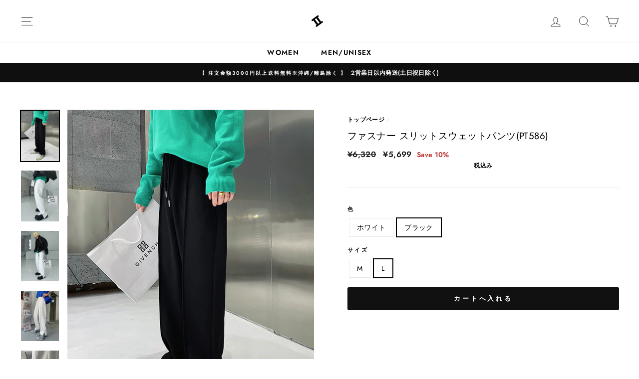

--- FILE ---
content_type: text/html; charset=utf-8
request_url: https://jacobswarehouse.com/products/pt586
body_size: 53200
content:
<!doctype html>
<html class="no-js" lang="ja">
<head>
<!-- "snippets/booster-seo.liquid" was not rendered, the associated app was uninstalled -->
<meta name="uri-translation" content="on" /><!--Content in content_for_header -->
<!--LayoutHub-Embed--><link rel="stylesheet" href="https://fonts.googleapis.com/css?family=Poppins:100,200,300,400,500,600,700,800,900" /><link rel="stylesheet" type="text/css" href="[data-uri]" media="all"><!--/LayoutHub-Embed--><meta charset="utf-8">
  <meta http-equiv="X-UA-Compatible" content="IE=edge,chrome=1">
  <meta name="viewport" content="width=device-width,initial-scale=1">
  <meta name="theme-color" content="#111111">
  <link rel="canonical" href="https://jacobswarehouse.com/products/pt586">
  <meta name="format-detection" content="telephone=no"><link rel="shortcut icon" href="//jacobswarehouse.com/cdn/shop/files/logo_32x32.jpg?v=1613691969" type="image/png" />
 
<meta property="og:site_name" content="Jacob&#39;s warehouse">
  <meta property="og:url" content="https://jacobswarehouse.com/products/pt586">
  <meta property="og:title" content="ファスナー スリットスウェットパンツ(PT586)">
  <meta property="og:type" content="product">
  <meta property="og:description" content="SIZE CHART サイズ詳細 サイズ ウエスト ヒップ 股上 股下 もも周り 裾周り M ゴム 102 33 68 62 44 L ゴム 104 35 69 62 44"><meta property="og:price:amount" content="5,699">
    <meta property="og:price:currency" content="JPY"><meta property="og:image" content="http://jacobswarehouse.com/cdn/shop/products/02_9b545234-50b6-48ea-8b5f-3dda7dc720ca_1200x630.jpg?v=1698394555"><meta property="og:image" content="http://jacobswarehouse.com/cdn/shop/products/01_431480c4-7563-408b-8701-287237ab8a63_1200x630.jpg?v=1698394555"><meta property="og:image" content="http://jacobswarehouse.com/cdn/shop/products/03_9db30cc4-49cc-4afa-b008-30a1fff16fc5_1200x630.jpg?v=1698394555">
  <meta property="og:image:secure_url" content="https://jacobswarehouse.com/cdn/shop/products/02_9b545234-50b6-48ea-8b5f-3dda7dc720ca_1200x630.jpg?v=1698394555"><meta property="og:image:secure_url" content="https://jacobswarehouse.com/cdn/shop/products/01_431480c4-7563-408b-8701-287237ab8a63_1200x630.jpg?v=1698394555"><meta property="og:image:secure_url" content="https://jacobswarehouse.com/cdn/shop/products/03_9db30cc4-49cc-4afa-b008-30a1fff16fc5_1200x630.jpg?v=1698394555">
  <meta name="twitter:site" content="@">
  <meta name="twitter:card" content="summary_large_image">
  <meta name="twitter:title" content="ファスナー スリットスウェットパンツ(PT586)">
  <meta name="twitter:description" content="SIZE CHART サイズ詳細 サイズ ウエスト ヒップ 股上 股下 もも周り 裾周り M ゴム 102 33 68 62 44 L ゴム 104 35 69 62 44">


  <style data-shopify>
  @font-face {
  font-family: Jost;
  font-weight: 400;
  font-style: normal;
  src: url("//jacobswarehouse.com/cdn/fonts/jost/jost_n4.d47a1b6347ce4a4c9f437608011273009d91f2b7.woff2") format("woff2"),
       url("//jacobswarehouse.com/cdn/fonts/jost/jost_n4.791c46290e672b3f85c3d1c651ef2efa3819eadd.woff") format("woff");
}

  @font-face {
  font-family: Jost;
  font-weight: 400;
  font-style: normal;
  src: url("//jacobswarehouse.com/cdn/fonts/jost/jost_n4.d47a1b6347ce4a4c9f437608011273009d91f2b7.woff2") format("woff2"),
       url("//jacobswarehouse.com/cdn/fonts/jost/jost_n4.791c46290e672b3f85c3d1c651ef2efa3819eadd.woff") format("woff");
}


  @font-face {
  font-family: Jost;
  font-weight: 600;
  font-style: normal;
  src: url("//jacobswarehouse.com/cdn/fonts/jost/jost_n6.ec1178db7a7515114a2d84e3dd680832b7af8b99.woff2") format("woff2"),
       url("//jacobswarehouse.com/cdn/fonts/jost/jost_n6.b1178bb6bdd3979fef38e103a3816f6980aeaff9.woff") format("woff");
}

  @font-face {
  font-family: Jost;
  font-weight: 400;
  font-style: italic;
  src: url("//jacobswarehouse.com/cdn/fonts/jost/jost_i4.b690098389649750ada222b9763d55796c5283a5.woff2") format("woff2"),
       url("//jacobswarehouse.com/cdn/fonts/jost/jost_i4.fd766415a47e50b9e391ae7ec04e2ae25e7e28b0.woff") format("woff");
}

  @font-face {
  font-family: Jost;
  font-weight: 600;
  font-style: italic;
  src: url("//jacobswarehouse.com/cdn/fonts/jost/jost_i6.9af7e5f39e3a108c08f24047a4276332d9d7b85e.woff2") format("woff2"),
       url("//jacobswarehouse.com/cdn/fonts/jost/jost_i6.2bf310262638f998ed206777ce0b9a3b98b6fe92.woff") format("woff");
}

</style>

  
  <link rel="stylesheet" href="//jacobswarehouse.com/cdn/shop/t/35/assets/theme.scss.css?v=142183548187168487661759332407">

  <style data-shopify>
    .collection-item__title {
      font-size: 12.0px;
    }

    @media screen and (min-width: 769px) {
      .collection-item__title {
        font-size: 15px;
      }
    }
  </style>

  <script>
    document.documentElement.className = document.documentElement.className.replace('no-js', 'js');

    window.theme = window.theme || {};
    theme.strings = {
      addToCart: "カートへ入れる",
      soldOut: "Sold Out",
      unavailable: "Unavailable",
      stockLabel: "残りわずか [count] 点",
      willNotShipUntil: "出荷予定日：[date]",
      willBeInStockAfter: "再入荷予定日： [date]",
      waitingForStock: "入荷待ち",
      savePrice: "Save [saved_amount]",
      cartEmpty: "カート内に商品がありません。",
      cartTermsConfirmation: "利用規約に同意する必要があります。"
    };
    theme.settings = {
      dynamicVariantsEnable: true,
      dynamicVariantType: "button",
      cartType: "page",
      currenciesEnabled: false,
      nativeMultiCurrency: 11 > 1 ? true : false,
      moneyFormat: "\u003cspan class=money\u003e¥{{amount_no_decimals}}\u003c\/span\u003e",
      saveType: "percent",
      recentlyViewedEnabled: false,
      predictiveSearch: true,
      predictiveSearchType: "product",
      inventoryThreshold: 0,
      quickView: false,
      themeName: 'Impulse',
      themeVersion: "2.6.0"
    };
  </script>

<script>window.performance && window.performance.mark && window.performance.mark('shopify.content_for_header.start');</script><meta name="google-site-verification" content="J_DFlAdLONFMxX_6y6epp82u_a2mcMcrGNFzbvlo-4U">
<meta name="facebook-domain-verification" content="54d0befnsg1g0xrinnl0lrjbl0v9er">
<meta id="shopify-digital-wallet" name="shopify-digital-wallet" content="/28668854404/digital_wallets/dialog">
<meta name="shopify-checkout-api-token" content="8ff81a3fb81df0353befd1baa90dc40d">
<link rel="alternate" hreflang="x-default" href="https://jacobswarehouse.com/products/pt586">
<link rel="alternate" hreflang="ja" href="https://jacobswarehouse.com/products/pt586">
<link rel="alternate" hreflang="en" href="https://jacobswarehouse.com/en/products/pt586">
<link rel="alternate" type="application/json+oembed" href="https://jacobswarehouse.com/products/pt586.oembed">
<script async="async" src="/checkouts/internal/preloads.js?locale=ja-JP"></script>
<link rel="preconnect" href="https://shop.app" crossorigin="anonymous">
<script async="async" src="https://shop.app/checkouts/internal/preloads.js?locale=ja-JP&shop_id=28668854404" crossorigin="anonymous"></script>
<script id="apple-pay-shop-capabilities" type="application/json">{"shopId":28668854404,"countryCode":"JP","currencyCode":"JPY","merchantCapabilities":["supports3DS"],"merchantId":"gid:\/\/shopify\/Shop\/28668854404","merchantName":"Jacob's warehouse","requiredBillingContactFields":["postalAddress","email","phone"],"requiredShippingContactFields":["postalAddress","email","phone"],"shippingType":"shipping","supportedNetworks":["visa","masterCard","amex","jcb","discover"],"total":{"type":"pending","label":"Jacob's warehouse","amount":"1.00"},"shopifyPaymentsEnabled":true,"supportsSubscriptions":true}</script>
<script id="shopify-features" type="application/json">{"accessToken":"8ff81a3fb81df0353befd1baa90dc40d","betas":["rich-media-storefront-analytics"],"domain":"jacobswarehouse.com","predictiveSearch":false,"shopId":28668854404,"locale":"ja"}</script>
<script>var Shopify = Shopify || {};
Shopify.shop = "xn-cckdgbbi9etbme4vzc6z.myshopify.com";
Shopify.locale = "ja";
Shopify.currency = {"active":"JPY","rate":"1.0"};
Shopify.country = "JP";
Shopify.theme = {"name":"5\/30 saveのコピー 的副本","id":130840789213,"schema_name":"Impulse","schema_version":"2.6.0","theme_store_id":857,"role":"main"};
Shopify.theme.handle = "null";
Shopify.theme.style = {"id":null,"handle":null};
Shopify.cdnHost = "jacobswarehouse.com/cdn";
Shopify.routes = Shopify.routes || {};
Shopify.routes.root = "/";</script>
<script type="module">!function(o){(o.Shopify=o.Shopify||{}).modules=!0}(window);</script>
<script>!function(o){function n(){var o=[];function n(){o.push(Array.prototype.slice.apply(arguments))}return n.q=o,n}var t=o.Shopify=o.Shopify||{};t.loadFeatures=n(),t.autoloadFeatures=n()}(window);</script>
<script>
  window.ShopifyPay = window.ShopifyPay || {};
  window.ShopifyPay.apiHost = "shop.app\/pay";
  window.ShopifyPay.redirectState = null;
</script>
<script id="shop-js-analytics" type="application/json">{"pageType":"product"}</script>
<script defer="defer" async type="module" src="//jacobswarehouse.com/cdn/shopifycloud/shop-js/modules/v2/client.init-shop-cart-sync_0MstufBG.ja.esm.js"></script>
<script defer="defer" async type="module" src="//jacobswarehouse.com/cdn/shopifycloud/shop-js/modules/v2/chunk.common_jll-23Z1.esm.js"></script>
<script defer="defer" async type="module" src="//jacobswarehouse.com/cdn/shopifycloud/shop-js/modules/v2/chunk.modal_HXih6-AF.esm.js"></script>
<script type="module">
  await import("//jacobswarehouse.com/cdn/shopifycloud/shop-js/modules/v2/client.init-shop-cart-sync_0MstufBG.ja.esm.js");
await import("//jacobswarehouse.com/cdn/shopifycloud/shop-js/modules/v2/chunk.common_jll-23Z1.esm.js");
await import("//jacobswarehouse.com/cdn/shopifycloud/shop-js/modules/v2/chunk.modal_HXih6-AF.esm.js");

  window.Shopify.SignInWithShop?.initShopCartSync?.({"fedCMEnabled":true,"windoidEnabled":true});

</script>
<script>
  window.Shopify = window.Shopify || {};
  if (!window.Shopify.featureAssets) window.Shopify.featureAssets = {};
  window.Shopify.featureAssets['shop-js'] = {"shop-cart-sync":["modules/v2/client.shop-cart-sync_DN7iwvRY.ja.esm.js","modules/v2/chunk.common_jll-23Z1.esm.js","modules/v2/chunk.modal_HXih6-AF.esm.js"],"init-fed-cm":["modules/v2/client.init-fed-cm_DmZOWWut.ja.esm.js","modules/v2/chunk.common_jll-23Z1.esm.js","modules/v2/chunk.modal_HXih6-AF.esm.js"],"shop-cash-offers":["modules/v2/client.shop-cash-offers_HFfvn_Gz.ja.esm.js","modules/v2/chunk.common_jll-23Z1.esm.js","modules/v2/chunk.modal_HXih6-AF.esm.js"],"shop-login-button":["modules/v2/client.shop-login-button_BVN3pvk0.ja.esm.js","modules/v2/chunk.common_jll-23Z1.esm.js","modules/v2/chunk.modal_HXih6-AF.esm.js"],"pay-button":["modules/v2/client.pay-button_CyS_4GVi.ja.esm.js","modules/v2/chunk.common_jll-23Z1.esm.js","modules/v2/chunk.modal_HXih6-AF.esm.js"],"shop-button":["modules/v2/client.shop-button_zh22db91.ja.esm.js","modules/v2/chunk.common_jll-23Z1.esm.js","modules/v2/chunk.modal_HXih6-AF.esm.js"],"avatar":["modules/v2/client.avatar_BTnouDA3.ja.esm.js"],"init-windoid":["modules/v2/client.init-windoid_BlVJIuJ5.ja.esm.js","modules/v2/chunk.common_jll-23Z1.esm.js","modules/v2/chunk.modal_HXih6-AF.esm.js"],"init-shop-for-new-customer-accounts":["modules/v2/client.init-shop-for-new-customer-accounts_BqzwtUK7.ja.esm.js","modules/v2/client.shop-login-button_BVN3pvk0.ja.esm.js","modules/v2/chunk.common_jll-23Z1.esm.js","modules/v2/chunk.modal_HXih6-AF.esm.js"],"init-shop-email-lookup-coordinator":["modules/v2/client.init-shop-email-lookup-coordinator_DKDv3hKi.ja.esm.js","modules/v2/chunk.common_jll-23Z1.esm.js","modules/v2/chunk.modal_HXih6-AF.esm.js"],"init-shop-cart-sync":["modules/v2/client.init-shop-cart-sync_0MstufBG.ja.esm.js","modules/v2/chunk.common_jll-23Z1.esm.js","modules/v2/chunk.modal_HXih6-AF.esm.js"],"shop-toast-manager":["modules/v2/client.shop-toast-manager_BkVvTGW3.ja.esm.js","modules/v2/chunk.common_jll-23Z1.esm.js","modules/v2/chunk.modal_HXih6-AF.esm.js"],"init-customer-accounts":["modules/v2/client.init-customer-accounts_CZbUHFPX.ja.esm.js","modules/v2/client.shop-login-button_BVN3pvk0.ja.esm.js","modules/v2/chunk.common_jll-23Z1.esm.js","modules/v2/chunk.modal_HXih6-AF.esm.js"],"init-customer-accounts-sign-up":["modules/v2/client.init-customer-accounts-sign-up_C0QA8nCd.ja.esm.js","modules/v2/client.shop-login-button_BVN3pvk0.ja.esm.js","modules/v2/chunk.common_jll-23Z1.esm.js","modules/v2/chunk.modal_HXih6-AF.esm.js"],"shop-follow-button":["modules/v2/client.shop-follow-button_CSkbpFfm.ja.esm.js","modules/v2/chunk.common_jll-23Z1.esm.js","modules/v2/chunk.modal_HXih6-AF.esm.js"],"checkout-modal":["modules/v2/client.checkout-modal_rYdHFJTE.ja.esm.js","modules/v2/chunk.common_jll-23Z1.esm.js","modules/v2/chunk.modal_HXih6-AF.esm.js"],"shop-login":["modules/v2/client.shop-login_DeXIozZF.ja.esm.js","modules/v2/chunk.common_jll-23Z1.esm.js","modules/v2/chunk.modal_HXih6-AF.esm.js"],"lead-capture":["modules/v2/client.lead-capture_DGEoeVgo.ja.esm.js","modules/v2/chunk.common_jll-23Z1.esm.js","modules/v2/chunk.modal_HXih6-AF.esm.js"],"payment-terms":["modules/v2/client.payment-terms_BXPcfuME.ja.esm.js","modules/v2/chunk.common_jll-23Z1.esm.js","modules/v2/chunk.modal_HXih6-AF.esm.js"]};
</script>
<script id="__st">var __st={"a":28668854404,"offset":32400,"reqid":"294f4949-539f-4eee-bd18-1f5a0e67bfa8-1769504775","pageurl":"jacobswarehouse.com\/products\/pt586","u":"ffc714726b37","p":"product","rtyp":"product","rid":7616133234909};</script>
<script>window.ShopifyPaypalV4VisibilityTracking = true;</script>
<script id="captcha-bootstrap">!function(){'use strict';const t='contact',e='account',n='new_comment',o=[[t,t],['blogs',n],['comments',n],[t,'customer']],c=[[e,'customer_login'],[e,'guest_login'],[e,'recover_customer_password'],[e,'create_customer']],r=t=>t.map((([t,e])=>`form[action*='/${t}']:not([data-nocaptcha='true']) input[name='form_type'][value='${e}']`)).join(','),a=t=>()=>t?[...document.querySelectorAll(t)].map((t=>t.form)):[];function s(){const t=[...o],e=r(t);return a(e)}const i='password',u='form_key',d=['recaptcha-v3-token','g-recaptcha-response','h-captcha-response',i],f=()=>{try{return window.sessionStorage}catch{return}},m='__shopify_v',_=t=>t.elements[u];function p(t,e,n=!1){try{const o=window.sessionStorage,c=JSON.parse(o.getItem(e)),{data:r}=function(t){const{data:e,action:n}=t;return t[m]||n?{data:e,action:n}:{data:t,action:n}}(c);for(const[e,n]of Object.entries(r))t.elements[e]&&(t.elements[e].value=n);n&&o.removeItem(e)}catch(o){console.error('form repopulation failed',{error:o})}}const l='form_type',E='cptcha';function T(t){t.dataset[E]=!0}const w=window,h=w.document,L='Shopify',v='ce_forms',y='captcha';let A=!1;((t,e)=>{const n=(g='f06e6c50-85a8-45c8-87d0-21a2b65856fe',I='https://cdn.shopify.com/shopifycloud/storefront-forms-hcaptcha/ce_storefront_forms_captcha_hcaptcha.v1.5.2.iife.js',D={infoText:'hCaptchaによる保護',privacyText:'プライバシー',termsText:'利用規約'},(t,e,n)=>{const o=w[L][v],c=o.bindForm;if(c)return c(t,g,e,D).then(n);var r;o.q.push([[t,g,e,D],n]),r=I,A||(h.body.append(Object.assign(h.createElement('script'),{id:'captcha-provider',async:!0,src:r})),A=!0)});var g,I,D;w[L]=w[L]||{},w[L][v]=w[L][v]||{},w[L][v].q=[],w[L][y]=w[L][y]||{},w[L][y].protect=function(t,e){n(t,void 0,e),T(t)},Object.freeze(w[L][y]),function(t,e,n,w,h,L){const[v,y,A,g]=function(t,e,n){const i=e?o:[],u=t?c:[],d=[...i,...u],f=r(d),m=r(i),_=r(d.filter((([t,e])=>n.includes(e))));return[a(f),a(m),a(_),s()]}(w,h,L),I=t=>{const e=t.target;return e instanceof HTMLFormElement?e:e&&e.form},D=t=>v().includes(t);t.addEventListener('submit',(t=>{const e=I(t);if(!e)return;const n=D(e)&&!e.dataset.hcaptchaBound&&!e.dataset.recaptchaBound,o=_(e),c=g().includes(e)&&(!o||!o.value);(n||c)&&t.preventDefault(),c&&!n&&(function(t){try{if(!f())return;!function(t){const e=f();if(!e)return;const n=_(t);if(!n)return;const o=n.value;o&&e.removeItem(o)}(t);const e=Array.from(Array(32),(()=>Math.random().toString(36)[2])).join('');!function(t,e){_(t)||t.append(Object.assign(document.createElement('input'),{type:'hidden',name:u})),t.elements[u].value=e}(t,e),function(t,e){const n=f();if(!n)return;const o=[...t.querySelectorAll(`input[type='${i}']`)].map((({name:t})=>t)),c=[...d,...o],r={};for(const[a,s]of new FormData(t).entries())c.includes(a)||(r[a]=s);n.setItem(e,JSON.stringify({[m]:1,action:t.action,data:r}))}(t,e)}catch(e){console.error('failed to persist form',e)}}(e),e.submit())}));const S=(t,e)=>{t&&!t.dataset[E]&&(n(t,e.some((e=>e===t))),T(t))};for(const o of['focusin','change'])t.addEventListener(o,(t=>{const e=I(t);D(e)&&S(e,y())}));const B=e.get('form_key'),M=e.get(l),P=B&&M;t.addEventListener('DOMContentLoaded',(()=>{const t=y();if(P)for(const e of t)e.elements[l].value===M&&p(e,B);[...new Set([...A(),...v().filter((t=>'true'===t.dataset.shopifyCaptcha))])].forEach((e=>S(e,t)))}))}(h,new URLSearchParams(w.location.search),n,t,e,['guest_login'])})(!0,!0)}();</script>
<script integrity="sha256-4kQ18oKyAcykRKYeNunJcIwy7WH5gtpwJnB7kiuLZ1E=" data-source-attribution="shopify.loadfeatures" defer="defer" src="//jacobswarehouse.com/cdn/shopifycloud/storefront/assets/storefront/load_feature-a0a9edcb.js" crossorigin="anonymous"></script>
<script crossorigin="anonymous" defer="defer" src="//jacobswarehouse.com/cdn/shopifycloud/storefront/assets/shopify_pay/storefront-65b4c6d7.js?v=20250812"></script>
<script data-source-attribution="shopify.dynamic_checkout.dynamic.init">var Shopify=Shopify||{};Shopify.PaymentButton=Shopify.PaymentButton||{isStorefrontPortableWallets:!0,init:function(){window.Shopify.PaymentButton.init=function(){};var t=document.createElement("script");t.src="https://jacobswarehouse.com/cdn/shopifycloud/portable-wallets/latest/portable-wallets.ja.js",t.type="module",document.head.appendChild(t)}};
</script>
<script data-source-attribution="shopify.dynamic_checkout.buyer_consent">
  function portableWalletsHideBuyerConsent(e){var t=document.getElementById("shopify-buyer-consent"),n=document.getElementById("shopify-subscription-policy-button");t&&n&&(t.classList.add("hidden"),t.setAttribute("aria-hidden","true"),n.removeEventListener("click",e))}function portableWalletsShowBuyerConsent(e){var t=document.getElementById("shopify-buyer-consent"),n=document.getElementById("shopify-subscription-policy-button");t&&n&&(t.classList.remove("hidden"),t.removeAttribute("aria-hidden"),n.addEventListener("click",e))}window.Shopify?.PaymentButton&&(window.Shopify.PaymentButton.hideBuyerConsent=portableWalletsHideBuyerConsent,window.Shopify.PaymentButton.showBuyerConsent=portableWalletsShowBuyerConsent);
</script>
<script data-source-attribution="shopify.dynamic_checkout.cart.bootstrap">document.addEventListener("DOMContentLoaded",(function(){function t(){return document.querySelector("shopify-accelerated-checkout-cart, shopify-accelerated-checkout")}if(t())Shopify.PaymentButton.init();else{new MutationObserver((function(e,n){t()&&(Shopify.PaymentButton.init(),n.disconnect())})).observe(document.body,{childList:!0,subtree:!0})}}));
</script>
<link id="shopify-accelerated-checkout-styles" rel="stylesheet" media="screen" href="https://jacobswarehouse.com/cdn/shopifycloud/portable-wallets/latest/accelerated-checkout-backwards-compat.css" crossorigin="anonymous">
<style id="shopify-accelerated-checkout-cart">
        #shopify-buyer-consent {
  margin-top: 1em;
  display: inline-block;
  width: 100%;
}

#shopify-buyer-consent.hidden {
  display: none;
}

#shopify-subscription-policy-button {
  background: none;
  border: none;
  padding: 0;
  text-decoration: underline;
  font-size: inherit;
  cursor: pointer;
}

#shopify-subscription-policy-button::before {
  box-shadow: none;
}

      </style>

<script>window.performance && window.performance.mark && window.performance.mark('shopify.content_for_header.end');</script>
  
  

  <script src="//jacobswarehouse.com/cdn/shop/t/35/assets/vendor-scripts-v6.js" defer="defer"></script>

  

  <script src="//jacobswarehouse.com/cdn/shop/t/35/assets/theme.js?v=74311281478209021341645464718" defer="defer"></script>
<!-- hasigo_pre_order -->

<!-- /hasigo_pre_order -->



 
<script>
window.mlvedaShopCurrency = "JPY";
window.shopCurrency = "JPY";
window.supported_currencies = "JPY AUD EUR GBP MYR USD CAD";
</script><!-- BEGIN app block: shopify://apps/powerful-form-builder/blocks/app-embed/e4bcb1eb-35b2-42e6-bc37-bfe0e1542c9d --><script type="text/javascript" hs-ignore data-cookieconsent="ignore">
  var Globo = Globo || {};
  var globoFormbuilderRecaptchaInit = function(){};
  var globoFormbuilderHcaptchaInit = function(){};
  window.Globo.FormBuilder = window.Globo.FormBuilder || {};
  window.Globo.FormBuilder.shop = {"configuration":{"money_format":"<span class=money>¥{{amount_no_decimals}}</span>"},"pricing":{"features":{"bulkOrderForm":true,"cartForm":true,"fileUpload":30,"removeCopyright":true}},"settings":{"copyright":"Powered by Globo <a href=\"https://apps.shopify.com/form-builder-contact-form\" target=\"_blank\">Contact Form</a>","hideWaterMark":false,"reCaptcha":{"recaptchaType":"v2","siteKey":false,"languageCode":"en"},"scrollTop":false,"additionalColumns":[]},"encryption_form_id":0,"url":"https://form.globosoftware.net/"};

  if(window.Globo.FormBuilder.shop.settings.customCssEnabled && window.Globo.FormBuilder.shop.settings.customCssCode){
    const customStyle = document.createElement('style');
    customStyle.type = 'text/css';
    customStyle.innerHTML = window.Globo.FormBuilder.shop.settings.customCssCode;
    document.head.appendChild(customStyle);
  }

  window.Globo.FormBuilder.forms = [];
    
      
      
      
      window.Globo.FormBuilder.forms[47356] = {"47356":{"header":{"active":true,"title":"返品・交換フォーム","description":"\u003cp\u003e\u003cstrong\u003eご依頼受付後、当店から改めて受付の確認と返送方法等メールにてご案内させていただきます。\u003c\/strong\u003e\u003c\/p\u003e\u003cp\u003e\u003cbr\u003e\u003c\/p\u003e\u003cp\u003e\u003cem\u003e回答までに土日祝日除く2営業日お時間をいただく場合がございます。\u003c\/em\u003e\u003c\/p\u003e"},"elements":[{"id":"text","type":"text","label":"お名前","placeholder":"お名前","description":"","limitCharacters":false,"characters":100,"required":true,"columnWidth":50},{"id":"email","type":"email","label":"メールアドレス","placeholder":"メールアドレス","description":"※お間違いのないよう、ご確認ください。","limitCharacters":false,"characters":100,"required":true,"columnWidth":50},{"id":"text-2","type":"text","label":"注文番号","placeholder":"注文番号","description":"","limitCharacters":false,"characters":100,"required":false,"columnWidth":50},{"id":"select","type":"select","label":"返品または交換","placeholder":"お選びください","options":"返品希望\n交換希望","defaultOption":"","description":"","required":true,"columnWidth":50},{"id":"text-3","type":"text","label":"返品する商品","placeholder":"商品名","description":"","limitCharacters":false,"characters":100,"required":true,"columnWidth":50,"conditionalField":false,"onlyShowIf":"select","select":false},{"id":"textarea","type":"textarea","label":"記入欄 ","placeholder":"返品・交換の理由についてご記入ください","description":"","limitCharacters":false,"characters":100,"required":true,"columnWidth":100,"conditionalField":false,"onlyShowIf":false,"select":false}],"add-elements":null,"footer":{"description":"\u003cp\u003e\u003cbr\u003e\u003c\/p\u003e","previousText":"Previous","nextText":"Next","submitText":"送信","submitFullWidth":true,"submitAlignment":"center"},"contactUs":{"hideWaterMark":false,"btnContact":"Contact us"},"mail":{"admin":null,"customer":{"enable":true,"emailType":"elementEmail","selectEmail":"onlyEmail","emailId":"email","emailConditional":false,"note":"You can use variables which will help you create a dynamic content","subject":"返品交換申請ありがとうございました","content":"\u003cp class=\"p1\" style=\"margin: 0px; font-variant-numeric: normal; font-variant-east-asian: normal; font-stretch: normal; font-size: 13px; line-height: normal; font-family: 'Helvetica Neue';\"\u003e※※こちらは自動配信メールでございます※※\u003c\/p\u003e\n\u003cp class=\"p2\" style=\"margin: 0px; font-variant-numeric: normal; font-variant-east-asian: normal; font-stretch: normal; font-size: 13px; line-height: normal; font-family: 'Helvetica Neue'; min-height: 15px;\"\u003e\u0026nbsp;\u003c\/p\u003e\n\u003cp class=\"p1\" style=\"margin: 0px; font-variant-numeric: normal; font-variant-east-asian: normal; font-stretch: normal; font-size: 13px; line-height: normal; font-family: 'Helvetica Neue';\"\u003e返品をご希望との事で承知いたしました。\u003c\/p\u003e\n\u003cp class=\"p2\" style=\"margin: 0px; font-variant-numeric: normal; font-variant-east-asian: normal; font-stretch: normal; font-size: 13px; line-height: normal; font-family: 'Helvetica Neue'; min-height: 15px;\"\u003e\u0026nbsp;\u003c\/p\u003e\n\u003cp class=\"p1\" style=\"margin: 0px; font-variant-numeric: normal; font-variant-east-asian: normal; font-stretch: normal; font-size: 13px; line-height: normal; font-family: 'Helvetica Neue';\"\u003e念のため、ご連絡頂きました内容をご登録のメールアドレスへ送らせて頂いております。\u003c\/p\u003e\n\u003cp class=\"p1\" style=\"margin: 0px; font-variant-numeric: normal; font-variant-east-asian: normal; font-stretch: normal; font-size: 13px; line-height: normal; font-family: 'Helvetica Neue';\"\u003eもし届いていないとの事でございましたら、\u003c\/p\u003e\n\u003cp class=\"p1\" style=\"margin: 0px; font-variant-numeric: normal; font-variant-east-asian: normal; font-stretch: normal; font-size: 13px; line-height: normal; font-family: 'Helvetica Neue';\"\u003e当店からのご案内も届かない可能性がございますので\u003c\/p\u003e\n\u003cp class=\"p1\" style=\"margin: 0px; font-variant-numeric: normal; font-variant-east-asian: normal; font-stretch: normal; font-size: 13px; line-height: normal; font-family: 'Helvetica Neue';\"\u003e事前にご確認頂けますと幸いでございます。\u003c\/p\u003e\n\u003cp class=\"p2\" style=\"margin: 0px; font-variant-numeric: normal; font-variant-east-asian: normal; font-stretch: normal; font-size: 13px; line-height: normal; font-family: 'Helvetica Neue'; min-height: 15px;\"\u003e\u0026nbsp;\u003c\/p\u003e\n\u003cp class=\"p1\" style=\"margin: 0px; font-variant-numeric: normal; font-variant-east-asian: normal; font-stretch: normal; font-size: 13px; line-height: normal; font-family: 'Helvetica Neue';\"\u003eご連絡頂きました内容につきましては当店で一度確認をさせて頂き、\u003c\/p\u003e\n\u003cp class=\"p1\" style=\"margin: 0px; font-variant-numeric: normal; font-variant-east-asian: normal; font-stretch: normal; font-size: 13px; line-height: normal; font-family: 'Helvetica Neue';\"\u003e２営業日以内にメールでご案内させて頂きますので\u003c\/p\u003e\n\u003cp class=\"p1\" style=\"margin: 0px; font-variant-numeric: normal; font-variant-east-asian: normal; font-stretch: normal; font-size: 13px; line-height: normal; font-family: 'Helvetica Neue';\"\u003e今しばらくお待ちくださいませ。\u003c\/p\u003e\n\u003cp class=\"p2\" style=\"margin: 0px; font-variant-numeric: normal; font-variant-east-asian: normal; font-stretch: normal; font-size: 13px; line-height: normal; font-family: 'Helvetica Neue'; min-height: 15px;\"\u003e\u0026nbsp;\u003c\/p\u003e\n\u003cp class=\"p1\" style=\"margin: 0px; font-variant-numeric: normal; font-variant-east-asian: normal; font-stretch: normal; font-size: 13px; line-height: normal; font-family: 'Helvetica Neue';\"\u003e尚、ご返品商品につきましてはご案内までお手元にて保管をお願い致します。\u003c\/p\u003e\n\u003cp class=\"p1\" style=\"margin: 0px; font-variant-numeric: normal; font-variant-east-asian: normal; font-stretch: normal; font-size: 13px; line-height: normal; font-family: 'Helvetica Neue';\"\u003e--------\u003c\/p\u003e\n\u003cp class=\"p1\" style=\"margin: 0px; font-variant-numeric: normal; font-variant-east-asian: normal; font-stretch: normal; font-size: 13px; line-height: normal; font-family: 'Helvetica Neue';\"\u003e【お名前】\u003c\/p\u003e\n\u003cp class=\"p3\" style=\"margin: 0px 0px 2px; font-variant-numeric: normal; font-variant-east-asian: normal; font-stretch: normal; font-size: 16px; line-height: normal; font-family: 'Helvetica Neue';\"\u003e{{text}}\u003c\/p\u003e\n\u003cp class=\"p1\" style=\"margin: 0px; font-variant-numeric: normal; font-variant-east-asian: normal; font-stretch: normal; font-size: 13px; line-height: normal; font-family: 'Helvetica Neue';\"\u003e【メールアドレス】\u003c\/p\u003e\n\u003cp class=\"p3\" style=\"margin: 0px 0px 2px; font-variant-numeric: normal; font-variant-east-asian: normal; font-stretch: normal; font-size: 16px; line-height: normal; font-family: 'Helvetica Neue';\"\u003e{{email}}\u003c\/p\u003e\n\u003cp class=\"p1\" style=\"margin: 0px; font-variant-numeric: normal; font-variant-east-asian: normal; font-stretch: normal; font-size: 13px; line-height: normal; font-family: 'Helvetica Neue';\"\u003e【注文番号】\u003c\/p\u003e\n\u003cp class=\"p3\" style=\"margin: 0px 0px 2px; font-variant-numeric: normal; font-variant-east-asian: normal; font-stretch: normal; font-size: 16px; line-height: normal; font-family: 'Helvetica Neue';\"\u003e{{text-2}}\u003c\/p\u003e\n\u003cp class=\"p1\" style=\"margin: 0px; font-variant-numeric: normal; font-variant-east-asian: normal; font-stretch: normal; font-size: 13px; line-height: normal; font-family: 'Helvetica Neue';\"\u003e【返品または交換】\u003c\/p\u003e\n\u003cp class=\"p3\" style=\"margin: 0px 0px 2px; font-variant-numeric: normal; font-variant-east-asian: normal; font-stretch: normal; font-size: 16px; line-height: normal; font-family: 'Helvetica Neue';\"\u003e{{select}}\u003c\/p\u003e\n\u003cp class=\"p1\" style=\"margin: 0px; font-variant-numeric: normal; font-variant-east-asian: normal; font-stretch: normal; font-size: 13px; line-height: normal; font-family: 'Helvetica Neue';\"\u003e【返品する商品】\u003c\/p\u003e\n\u003cp class=\"p3\" style=\"margin: 0px 0px 2px; font-variant-numeric: normal; font-variant-east-asian: normal; font-stretch: normal; font-size: 16px; line-height: normal; font-family: 'Helvetica Neue';\"\u003e{{text-3}}\u003c\/p\u003e\n\u003cp class=\"p1\" style=\"margin: 0px; font-variant-numeric: normal; font-variant-east-asian: normal; font-stretch: normal; font-size: 13px; line-height: normal; font-family: 'Helvetica Neue';\"\u003e【記入欄】\u003c\/p\u003e\n\u003cp class=\"p3\" style=\"margin: 0px 0px 2px; font-variant-numeric: normal; font-variant-east-asian: normal; font-stretch: normal; font-size: 16px; line-height: normal; font-family: 'Helvetica Neue';\"\u003e{{textarea}}\u003c\/p\u003e\n\u003ctable class=\"row content\" style=\"width: 100%; border-spacing: 0; border-collapse: collapse;\"\u003e\n\u003ctbody\u003e\n\u003ctr\u003e\n\u003ctd class=\"content__cell\" style=\"font-family: -apple-system, BlinkMacSystemFont, Roboto, Oxygen, Ubuntu, Cantarell, Fira Sans, Droid Sans, Helvetica Neue, sans-serif; padding-bottom: 40px;\"\u003e\u0026nbsp;\u003c\/td\u003e\n\u003c\/tr\u003e\n\u003c\/tbody\u003e\n\u003c\/table\u003e","islimitWidth":false,"maxWidth":"600"}},"appearance":{"layout":"boxed","width":600,"style":"classic","mainColor":"#EB1256","headingColor":"#000","labelColor":"#000","descriptionColor":"#6c757d","optionColor":"#000","background":"none","backgroundColor":"#FFF","backgroundImage":"","backgroundImageAlignment":"middle","floatingIcon":"\u003csvg aria-hidden=\"true\" focusable=\"false\" data-prefix=\"far\" data-icon=\"envelope\" class=\"svg-inline--fa fa-envelope fa-w-16\" role=\"img\" xmlns=\"http:\/\/www.w3.org\/2000\/svg\" viewBox=\"0 0 512 512\"\u003e\u003cpath fill=\"currentColor\" d=\"M464 64H48C21.49 64 0 85.49 0 112v288c0 26.51 21.49 48 48 48h416c26.51 0 48-21.49 48-48V112c0-26.51-21.49-48-48-48zm0 48v40.805c-22.422 18.259-58.168 46.651-134.587 106.49-16.841 13.247-50.201 45.072-73.413 44.701-23.208.375-56.579-31.459-73.413-44.701C106.18 199.465 70.425 171.067 48 152.805V112h416zM48 400V214.398c22.914 18.251 55.409 43.862 104.938 82.646 21.857 17.205 60.134 55.186 103.062 54.955 42.717.231 80.509-37.199 103.053-54.947 49.528-38.783 82.032-64.401 104.947-82.653V400H48z\"\u003e\u003c\/path\u003e\u003c\/svg\u003e","floatingText":"","displayOnAllPage":false,"position":"bottom right","formType":"normalForm"},"reCaptcha":{"enable":false,"note":"Please make sure that you have set Google reCaptcha v2 Site key and Secret key in \u003ca href=\"\/admin\/settings\"\u003eSettings\u003c\/a\u003e"},"errorMessage":{"required":"必須項目に記入もれがあります","invalid":"Invalid","invalidName":"\"お名前\"を入力してください。","invalidEmail":"\"メールアドレス\"を入力してください。","invalidURL":"Invalid URL","invalidPhone":"Invalid phone","invalidNumber":"Invalid number","invalidPassword":"Invalid password","confirmPasswordNotMatch":"Confirmed password doesn't match","customerAlreadyExists":"Customer already exists","fileSizeLimit":"File size limit exceeded","fileNotAllowed":"File extension not allowed","requiredCaptcha":"Please, enter the captcha","requiredProducts":"Please select product","limitQuantity":"The number of products left in stock has been exceeded","otherError":"入力内容に誤りがあります。入力項目をもう一度ご確認ください。"},"afterSubmit":{"action":"hideForm","message":"\u003cp\u003eお問い合わせありがとうございます。\u003c\/p\u003e\u003cp\u003e\u003cbr\u003e\u003c\/p\u003e\u003cp\u003e内容を確認後、担当者よりメールにてご連絡をさせていただきます。\u003c\/p\u003e\u003cp\u003e今しばらくお待ちくださいますよう、お願い申し上げます。\u003c\/p\u003e\u003cp\u003e\u003cbr\u003e\u003c\/p\u003e\u003cp\u003e\u003cstrong\u003e*お問合せ受付と同時に自動送信メールをお送りしております。\u003c\/strong\u003e\u003c\/p\u003e\u003cp\u003e\u003cstrong\u003e*自動送信メールが届かない場合は、こちらのメールアドレスよりご連絡ください。info@jacobswarehouse.com\u003c\/strong\u003e\u003c\/p\u003e","redirectUrl":"","enableGa":false,"gaEventCategory":"Form Builder by Globo","gaEventAction":"Submit","gaEventLabel":"Contact us form","enableFpx":false,"fpxTrackerName":""},"integration":{"shopify":{"createAccount":false,"ifExist":"returnError","sendEmailInvite":false,"acceptsMarketing":false,"note":"Learn \u003ca href=\"https:\/\/www.google.com\/\" target=\"_blank\"\u003ehow to connect\u003c\/a\u003e form elements to Shopify customer data","integrationElements":[]},"mailChimp":{"loading":"Looks like your Mailchimp API key that you provide is not right, Please go to \u003ca href='\/admin\/settings' target='_blank'\u003eSettings\u003c\/a\u003e to correct it","enable":false,"list":false,"note":"Learn \u003ca href=\"https:\/\/www.google.com\/\" target=\"_blank\"\u003ehow to connect\u003c\/a\u003e form elements to Mailchimp subscriber data","integrationElements":[]},"klaviyo":{"loading":"","enable":false,"list":false,"note":"Learn \u003ca href=\"https:\/\/www.google.com\/\" target=\"_blank\"\u003ehow to connect\u003c\/a\u003e form elements to Klaviyo subscriber data","integrationElements":[]},"zapier":{"enable":false,"webhookUrl":""}},"publish":{"publishType":"embedCode","embedCode":"\u003cdiv class=\"globo-formbuilder\" data-id=\"\"\u003e\u003c\/div\u003e","lightbox":"\u003cdiv class=\"globo-formbuilder\" data-id=\"\"\u003e\u003c\/div\u003e","enableAddShortCode":false,"selectPage":"index","selectPositionOnPage":"top","selectTime":"forever","setCookie":"1"},"isStepByStepForm":false,"html":"\n\u003cdiv class=\"globo-form boxed-form globo-form-id-47356\"\u003e\n\u003cstyle\u003e\n.globo-form-id-47356 .globo-form-app{\n    max-width: 600px;\n    width: -webkit-fill-available;\n    background-color:#FFF;\n    \n    \n}\n\n.globo-form-id-47356 .globo-form-app .globo-heading{\n    color: #000\n}\n.globo-form-id-47356 .globo-form-app .globo-description,\n.globo-form-id-47356 .globo-form-app .header .globo-description{\n    color: #6c757d\n}\n.globo-form-id-47356 .globo-form-app .globo-label,\n.globo-form-id-47356 .globo-form-app .globo-form-control label.globo-label,\n.globo-form-id-47356 .globo-form-app .globo-form-control label.globo-label span.label-content{\n    color: #000\n}\n.globo-form-id-47356 .globo-form-app .globo-form-control .help-text.globo-description{\n    color: #6c757d\n}\n.globo-form-id-47356 .globo-form-app .globo-form-control .checkbox-wrapper .globo-option,\n.globo-form-id-47356 .globo-form-app .globo-form-control .radio-wrapper .globo-option\n{\n    color: #000\n}\n.globo-form-id-47356 .globo-form-app .footer{\n    text-align:center;\n}\n.globo-form-id-47356 .globo-form-app .footer button{\n    border:1px solid #EB1256;\n    \n        width:100%;\n    \n}\n.globo-form-id-47356 .globo-form-app .footer button.submit,\n.globo-form-id-47356 .globo-form-app .footer button.checkout,\n.globo-form-id-47356 .globo-form-app .footer button.action.loading .spinner{\n    background-color: #EB1256;\n    color : #ffffff;\n}\n.globo-form-id-47356 .globo-form-app .globo-form-control .star-rating\u003efieldset:not(:checked)\u003elabel:before {\n    content: url('data:image\/svg+xml; utf8, \u003csvg aria-hidden=\"true\" focusable=\"false\" data-prefix=\"far\" data-icon=\"star\" class=\"svg-inline--fa fa-star fa-w-18\" role=\"img\" xmlns=\"http:\/\/www.w3.org\/2000\/svg\" viewBox=\"0 0 576 512\"\u003e\u003cpath fill=\"%23EB1256\" d=\"M528.1 171.5L382 150.2 316.7 17.8c-11.7-23.6-45.6-23.9-57.4 0L194 150.2 47.9 171.5c-26.2 3.8-36.7 36.1-17.7 54.6l105.7 103-25 145.5c-4.5 26.3 23.2 46 46.4 33.7L288 439.6l130.7 68.7c23.2 12.2 50.9-7.4 46.4-33.7l-25-145.5 105.7-103c19-18.5 8.5-50.8-17.7-54.6zM388.6 312.3l23.7 138.4L288 385.4l-124.3 65.3 23.7-138.4-100.6-98 139-20.2 62.2-126 62.2 126 139 20.2-100.6 98z\"\u003e\u003c\/path\u003e\u003c\/svg\u003e');\n}\n.globo-form-id-47356 .globo-form-app .globo-form-control .star-rating\u003efieldset\u003einput:checked ~ label:before {\n    content: url('data:image\/svg+xml; utf8, \u003csvg aria-hidden=\"true\" focusable=\"false\" data-prefix=\"fas\" data-icon=\"star\" class=\"svg-inline--fa fa-star fa-w-18\" role=\"img\" xmlns=\"http:\/\/www.w3.org\/2000\/svg\" viewBox=\"0 0 576 512\"\u003e\u003cpath fill=\"%23EB1256\" d=\"M259.3 17.8L194 150.2 47.9 171.5c-26.2 3.8-36.7 36.1-17.7 54.6l105.7 103-25 145.5c-4.5 26.3 23.2 46 46.4 33.7L288 439.6l130.7 68.7c23.2 12.2 50.9-7.4 46.4-33.7l-25-145.5 105.7-103c19-18.5 8.5-50.8-17.7-54.6L382 150.2 316.7 17.8c-11.7-23.6-45.6-23.9-57.4 0z\"\u003e\u003c\/path\u003e\u003c\/svg\u003e');\n}\n.globo-form-id-47356 .globo-form-app .globo-form-control .star-rating\u003efieldset:not(:checked)\u003elabel:hover:before,\n.globo-form-id-47356 .globo-form-app .globo-form-control .star-rating\u003efieldset:not(:checked)\u003elabel:hover ~ label:before{\n    content : url('data:image\/svg+xml; utf8, \u003csvg aria-hidden=\"true\" focusable=\"false\" data-prefix=\"fas\" data-icon=\"star\" class=\"svg-inline--fa fa-star fa-w-18\" role=\"img\" xmlns=\"http:\/\/www.w3.org\/2000\/svg\" viewBox=\"0 0 576 512\"\u003e\u003cpath fill=\"%23EB1256\" d=\"M259.3 17.8L194 150.2 47.9 171.5c-26.2 3.8-36.7 36.1-17.7 54.6l105.7 103-25 145.5c-4.5 26.3 23.2 46 46.4 33.7L288 439.6l130.7 68.7c23.2 12.2 50.9-7.4 46.4-33.7l-25-145.5 105.7-103c19-18.5 8.5-50.8-17.7-54.6L382 150.2 316.7 17.8c-11.7-23.6-45.6-23.9-57.4 0z\"\u003e\u003c\/path\u003e\u003c\/svg\u003e')\n}\n.globo-form-id-47356 .globo-form-app .globo-form-control .radio-wrapper .radio-input:checked ~ .radio-label:after {\n    background: #EB1256;\n    background: radial-gradient(#EB1256 40%, #fff 45%);\n}\n.globo-form-id-47356 .globo-form-app .globo-form-control .checkbox-wrapper .checkbox-input:checked ~ .checkbox-label:before {\n    border-color: #EB1256;\n    box-shadow: 0 4px 6px rgba(50,50,93,0.11), 0 1px 3px rgba(0,0,0,0.08);\n    background-color: #EB1256;\n}\n.globo-form-id-47356 .globo-form-app .step.-completed .step__number,\n.globo-form-id-47356 .globo-form-app .line.-progress,\n.globo-form-id-47356 .globo-form-app .line.-start{\n    background-color: #EB1256;\n}\n.globo-form-id-47356 .globo-form-app .checkmark__check,\n.globo-form-id-47356 .globo-form-app .checkmark__circle{\n    stroke: #EB1256;\n}\n.globo-form-id-47356 .floating-button{\n    background-color: #EB1256;\n}\n.globo-form-id-47356 .globo-form-app .globo-form-control .checkbox-wrapper .checkbox-input ~ .checkbox-label:before,\n.globo-form-app .globo-form-control .radio-wrapper .radio-input ~ .radio-label:after{\n    border-color : #EB1256;\n}\n.globo-form-id-47356 .flatpickr-day.selected, \n.globo-form-id-47356 .flatpickr-day.startRange, \n.globo-form-id-47356 .flatpickr-day.endRange, \n.globo-form-id-47356 .flatpickr-day.selected.inRange, \n.globo-form-id-47356 .flatpickr-day.startRange.inRange, \n.globo-form-id-47356 .flatpickr-day.endRange.inRange, \n.globo-form-id-47356 .flatpickr-day.selected:focus, \n.globo-form-id-47356 .flatpickr-day.startRange:focus, \n.globo-form-id-47356 .flatpickr-day.endRange:focus, \n.globo-form-id-47356 .flatpickr-day.selected:hover, \n.globo-form-id-47356 .flatpickr-day.startRange:hover, \n.globo-form-id-47356 .flatpickr-day.endRange:hover, \n.globo-form-id-47356 .flatpickr-day.selected.prevMonthDay, \n.globo-form-id-47356 .flatpickr-day.startRange.prevMonthDay, \n.globo-form-id-47356 .flatpickr-day.endRange.prevMonthDay, \n.globo-form-id-47356 .flatpickr-day.selected.nextMonthDay, \n.globo-form-id-47356 .flatpickr-day.startRange.nextMonthDay, \n.globo-form-id-47356 .flatpickr-day.endRange.nextMonthDay {\n    background: #EB1256;\n    border-color: #EB1256;\n}\n\u003c\/style\u003e\n\u003cdiv class=\"globo-form-app boxed-layout\"\u003e\n    \u003cdiv class=\"header dismiss  hidden \" onclick=\" Globo.FormBuilder.closeModalForm(this)\"\u003e\n        \u003csvg viewBox=\"0 0 20 20\" class=\"\" focusable=\"false\" aria-hidden=\"true\"\u003e\u003cpath d=\"M11.414 10l4.293-4.293a.999.999 0 1 0-1.414-1.414L10 8.586 5.707 4.293a.999.999 0 1 0-1.414 1.414L8.586 10l-4.293 4.293a.999.999 0 1 0 1.414 1.414L10 11.414l4.293 4.293a.997.997 0 0 0 1.414 0 .999.999 0 0 0 0-1.414L11.414 10z\" fill-rule=\"evenodd\"\u003e\u003c\/path\u003e\u003c\/svg\u003e\n    \u003c\/div\u003e\n    \u003cform class=\"g-container\" novalidate action=\"\/api\/front\/form\/47356\/send\" method=\"POST\" enctype=\"multipart\/form-data\" data-id=47356\u003e\n        \n        \u003cdiv class=\"header\"\u003e\n            \u003ch3 class=\"title globo-heading\"\u003e返品・交換フォーム\u003c\/h3\u003e\n            \n            \u003cdiv class=\"description globo-description\"\u003e\u003cp\u003e\u003cstrong\u003eご依頼受付後、当店から改めて受付の確認と返送方法等メールにてご案内させていただきます。\u003c\/strong\u003e\u003c\/p\u003e\u003cp\u003e\u003cbr\u003e\u003c\/p\u003e\u003cp\u003e\u003cem\u003e回答までに土日祝日除く2営業日お時間をいただく場合がございます。\u003c\/em\u003e\u003c\/p\u003e\u003c\/div\u003e\n            \n        \u003c\/div\u003e\n        \n        \n            \u003cdiv class=\"content flex-wrap block-container\" data-id=47356\u003e\n                \n                    \n                        \n\n\n\n\n\n\n\n\u003cdiv class=\"globo-form-control layout-2-column\" \u003e\n    \u003clabel for=\"47356-text\" class=\"classic-label globo-label\"\u003e\u003cspan class=\"label-content\"\u003eお名前\u003c\/span\u003e\u003cspan class=\"text-danger text-smaller\"\u003e *\u003c\/span\u003e\u003c\/label\u003e\n    \u003cinput type=\"text\"  data-type=\"text\" class=\"classic-input\" id=\"47356-text\" name=\"text\" placeholder=\"お名前\" presence  \u003e\n    \n    \u003csmall class=\"messages\"\u003e\u003c\/small\u003e\n\u003c\/div\u003e\n\n\n                    \n                \n                    \n                        \n\n\n\n\n\n\n\n\u003cdiv class=\"globo-form-control layout-2-column\" \u003e\n    \u003clabel for=\"47356-email\" class=\"classic-label globo-label\"\u003e\u003cspan class=\"label-content\"\u003eメールアドレス\u003c\/span\u003e\u003cspan class=\"text-danger text-smaller\"\u003e *\u003c\/span\u003e\u003c\/label\u003e\n    \u003cinput type=\"text\"  data-type=\"email\" class=\"classic-input\" id=\"47356-email\" name=\"email\" placeholder=\"メールアドレス\" presence  \u003e\n    \n        \u003csmall class=\"help-text globo-description\"\u003e※お間違いのないよう、ご確認ください。\u003c\/small\u003e\n    \n    \u003csmall class=\"messages\"\u003e\u003c\/small\u003e\n\u003c\/div\u003e\n\n\n                    \n                \n                    \n                        \n\n\n\n\n\n\n\n\u003cdiv class=\"globo-form-control layout-2-column\" \u003e\n    \u003clabel for=\"47356-text-2\" class=\"classic-label globo-label\"\u003e\u003cspan class=\"label-content\"\u003e注文番号\u003c\/span\u003e\u003c\/label\u003e\n    \u003cinput type=\"text\"  data-type=\"text\" class=\"classic-input\" id=\"47356-text-2\" name=\"text-2\" placeholder=\"注文番号\"   \u003e\n    \n    \u003csmall class=\"messages\"\u003e\u003c\/small\u003e\n\u003c\/div\u003e\n\n\n                    \n                \n                    \n                        \n\n\n\n\n\n\n\n\u003cdiv class=\"globo-form-control layout-2-column\" \u003e\n    \u003clabel for=\"47356-select\" class=\"classic-label globo-label\"\u003e\u003cspan class=\"label-content\"\u003e返品または交換\u003c\/span\u003e\u003cspan class=\"text-danger text-smaller\"\u003e *\u003c\/span\u003e\u003c\/label\u003e\n    \n    \n    \u003cselect name=\"select\"  id=\"47356-select\" class=\"classic-input\" presence\u003e\n        \u003coption selected=\"selected\" value=\"\" disabled=\"disabled\"\u003eお選びください\u003c\/option\u003e\n        \n        \u003coption value=\"返品希望\" \u003e返品希望\u003c\/option\u003e\n        \n        \u003coption value=\"交換希望\" \u003e交換希望\u003c\/option\u003e\n        \n    \u003c\/select\u003e\n    \n    \u003csmall class=\"messages\"\u003e\u003c\/small\u003e\n\u003c\/div\u003e\n\n\n                    \n                \n                    \n                        \n\n\n\n\n\n\n\n\u003cdiv class=\"globo-form-control layout-2-column\" \u003e\n    \u003clabel for=\"47356-text-3\" class=\"classic-label globo-label\"\u003e\u003cspan class=\"label-content\"\u003e返品する商品\u003c\/span\u003e\u003cspan class=\"text-danger text-smaller\"\u003e *\u003c\/span\u003e\u003c\/label\u003e\n    \u003cinput type=\"text\"  data-type=\"text\" class=\"classic-input\" id=\"47356-text-3\" name=\"text-3\" placeholder=\"商品名\" presence  \u003e\n    \n    \u003csmall class=\"messages\"\u003e\u003c\/small\u003e\n\u003c\/div\u003e\n\n\n                    \n                \n                    \n                        \n\n\n\n\n\n\n\n\u003cdiv class=\"globo-form-control layout-1-column\" \u003e\n    \u003clabel for=\"47356-textarea\" class=\"classic-label globo-label\"\u003e\u003cspan class=\"label-content\"\u003e記入欄 \u003c\/span\u003e\u003cspan class=\"text-danger text-smaller\"\u003e *\u003c\/span\u003e\u003c\/label\u003e\n    \u003ctextarea id=\"47356-textarea\"  data-type=\"textarea\" class=\"classic-input\" rows=\"3\" name=\"textarea\" placeholder=\"返品・交換の理由についてご記入ください\" presence  \u003e\u003c\/textarea\u003e\n    \n    \u003csmall class=\"messages\"\u003e\u003c\/small\u003e\n\u003c\/div\u003e\n\n\n                    \n                \n                \n            \u003c\/div\u003e\n            \n            \u003cdiv class=\"message error\" data-other-error=\"入力内容に誤りがあります。入力項目をもう一度ご確認ください。\"\u003e\n                \u003cdiv class=\"content\"\u003e\u003c\/div\u003e\n                \u003cdiv class=\"dismiss\" onclick=\"Globo.FormBuilder.dismiss(this)\"\u003e\n                    \u003csvg viewBox=\"0 0 20 20\" class=\"\" focusable=\"false\" aria-hidden=\"true\"\u003e\u003cpath d=\"M11.414 10l4.293-4.293a.999.999 0 1 0-1.414-1.414L10 8.586 5.707 4.293a.999.999 0 1 0-1.414 1.414L8.586 10l-4.293 4.293a.999.999 0 1 0 1.414 1.414L10 11.414l4.293 4.293a.997.997 0 0 0 1.414 0 .999.999 0 0 0 0-1.414L11.414 10z\" fill-rule=\"evenodd\"\u003e\u003c\/path\u003e\u003c\/svg\u003e\n                \u003c\/div\u003e\n            \u003c\/div\u003e\n            \u003cdiv class=\"message warning\" data-other-error=\"入力内容に誤りがあります。入力項目をもう一度ご確認ください。\"\u003e\n                \u003cdiv class=\"content\"\u003e\u003c\/div\u003e\n                \u003cdiv class=\"dismiss\" onclick=\"Globo.FormBuilder.dismiss(this)\"\u003e\n                    \u003csvg viewBox=\"0 0 20 20\" class=\"\" focusable=\"false\" aria-hidden=\"true\"\u003e\u003cpath d=\"M11.414 10l4.293-4.293a.999.999 0 1 0-1.414-1.414L10 8.586 5.707 4.293a.999.999 0 1 0-1.414 1.414L8.586 10l-4.293 4.293a.999.999 0 1 0 1.414 1.414L10 11.414l4.293 4.293a.997.997 0 0 0 1.414 0 .999.999 0 0 0 0-1.414L11.414 10z\" fill-rule=\"evenodd\"\u003e\u003c\/path\u003e\u003c\/svg\u003e\n                \u003c\/div\u003e\n            \u003c\/div\u003e\n            \n            \u003cdiv class=\"message success\"\u003e\n                \u003cdiv class=\"content\"\u003e\u003cp\u003eお問い合わせありがとうございます。\u003c\/p\u003e\u003cp\u003e\u003cbr\u003e\u003c\/p\u003e\u003cp\u003e内容を確認後、担当者よりメールにてご連絡をさせていただきます。\u003c\/p\u003e\u003cp\u003e今しばらくお待ちくださいますよう、お願い申し上げます。\u003c\/p\u003e\u003cp\u003e\u003cbr\u003e\u003c\/p\u003e\u003cp\u003e\u003cstrong\u003e*お問合せ受付と同時に自動送信メールをお送りしております。\u003c\/strong\u003e\u003c\/p\u003e\u003cp\u003e\u003cstrong\u003e*自動送信メールが届かない場合は、こちらのメールアドレスよりご連絡ください。info@jacobswarehouse.com\u003c\/strong\u003e\u003c\/p\u003e\u003c\/div\u003e\n                \u003cdiv class=\"dismiss\" onclick=\"Globo.FormBuilder.dismiss(this)\"\u003e\n                    \u003csvg viewBox=\"0 0 20 20\" class=\"\" focusable=\"false\" aria-hidden=\"true\"\u003e\u003cpath d=\"M11.414 10l4.293-4.293a.999.999 0 1 0-1.414-1.414L10 8.586 5.707 4.293a.999.999 0 1 0-1.414 1.414L8.586 10l-4.293 4.293a.999.999 0 1 0 1.414 1.414L10 11.414l4.293 4.293a.997.997 0 0 0 1.414 0 .999.999 0 0 0 0-1.414L11.414 10z\" fill-rule=\"evenodd\"\u003e\u003c\/path\u003e\u003c\/svg\u003e\n                \u003c\/div\u003e\n            \u003c\/div\u003e\n            \n            \u003cdiv class=\"footer\"\u003e\n                \n                \n                    \u003cbutton class=\"action submit classic-button\"\u003e\u003cspan class=\"spinner\"\u003e\u003c\/span\u003e送信\u003c\/button\u003e\n                \n            \u003c\/div\u003e\n        \n        \u003cinput type=\"hidden\" value=\"\" name=\"customer[id]\"\u003e\n        \u003cinput type=\"hidden\" value=\"\" name=\"customer[email]\"\u003e\n        \u003cinput type=\"hidden\" value=\"\" name=\"customer[name]\"\u003e\n        \u003cinput type=\"hidden\" value=\"\" name=\"page[title]\"\u003e\n        \u003cinput type=\"hidden\" value=\"\" name=\"page[href]\"\u003e\n        \u003cinput type=\"hidden\" value=\"\" name=\"_keyLabel\"\u003e\n    \u003c\/form\u003e\n    \n    \u003cdiv class=\"message success\"\u003e\n        \u003cdiv class=\"content\"\u003e\u003cp\u003eお問い合わせありがとうございます。\u003c\/p\u003e\u003cp\u003e\u003cbr\u003e\u003c\/p\u003e\u003cp\u003e内容を確認後、担当者よりメールにてご連絡をさせていただきます。\u003c\/p\u003e\u003cp\u003e今しばらくお待ちくださいますよう、お願い申し上げます。\u003c\/p\u003e\u003cp\u003e\u003cbr\u003e\u003c\/p\u003e\u003cp\u003e\u003cstrong\u003e*お問合せ受付と同時に自動送信メールをお送りしております。\u003c\/strong\u003e\u003c\/p\u003e\u003cp\u003e\u003cstrong\u003e*自動送信メールが届かない場合は、こちらのメールアドレスよりご連絡ください。info@jacobswarehouse.com\u003c\/strong\u003e\u003c\/p\u003e\u003c\/div\u003e\n        \u003cdiv class=\"dismiss\" onclick=\"Globo.FormBuilder.dismiss(this)\"\u003e\n            \u003csvg viewBox=\"0 0 20 20\" class=\"\" focusable=\"false\" aria-hidden=\"true\"\u003e\u003cpath d=\"M11.414 10l4.293-4.293a.999.999 0 1 0-1.414-1.414L10 8.586 5.707 4.293a.999.999 0 1 0-1.414 1.414L8.586 10l-4.293 4.293a.999.999 0 1 0 1.414 1.414L10 11.414l4.293 4.293a.997.997 0 0 0 1.414 0 .999.999 0 0 0 0-1.414L11.414 10z\" fill-rule=\"evenodd\"\u003e\u003c\/path\u003e\u003c\/svg\u003e\n        \u003c\/div\u003e\n    \u003c\/div\u003e\n    \n\u003c\/div\u003e\n\n\u003c\/div\u003e\n"}}[47356];
      
    
      
      
      
      window.Globo.FormBuilder.forms[47368] = {"47368":{"header":{"active":true,"title":"お問い合わせフォーム","description":"\u003cp\u003eお問い合わせを受付した順に対応を行っておりますので、 回答までに土日祝日除く2営業日お時間をいただく場合がございます。\u003c\/p\u003e"},"elements":[{"id":"text","type":"text","label":"お名前","placeholder":"お名前","description":"","limitCharacters":false,"characters":100,"required":true,"columnWidth":50},{"id":"email","type":"email","label":"メールアドレス","placeholder":"メールアドレス","description":"※お間違いのないよう、ご確認ください。","limitCharacters":false,"characters":100,"required":true,"columnWidth":50},{"id":"text-2","type":"text","label":"注文番号","placeholder":"","description":"配達や注文に関するお問い合わせの場合、必ずご記入ください","limitCharacters":false,"characters":100,"required":false,"columnWidth":50},{"id":"select","type":"select","label":"お問い合わせ項目","placeholder":"お選びください","options":"注文変更・キャンセル\n配達について\n商品について\nその他","defaultOption":"","description":"","required":true,"columnWidth":100},{"id":"textarea","type":"textarea","label":"記入欄 ","placeholder":"お問い合わせ内容をご記入の上、送信しください。","description":"","limitCharacters":false,"characters":100,"required":true,"columnWidth":100,"conditionalField":false,"onlyShowIf":false,"select":false}],"add-elements":null,"footer":{"description":"\u003cp\u003e\u003cbr\u003e\u003c\/p\u003e","previousText":"Previous","nextText":"Next","submitText":"送信","submitFullWidth":true,"submitAlignment":"center"},"contactUs":{"hideWaterMark":false,"btnContact":"Contact us"},"mail":{"admin":null,"customer":{"enable":true,"emailType":"accountEmail","selectEmail":"onlyEmail","emailId":"email","emailConditional":false,"note":"You can use variables which will help you create a dynamic content","subject":"お問い合わせありがとうございました","content":"\u003cp class=\"p1\" style=\"margin: 0px; font-variant-numeric: normal; font-variant-east-asian: normal; font-stretch: normal; font-size: 13px; line-height: normal; font-family: 'Helvetica Neue';\"\u003e※※こちらは自動配信メールでございます※※\u003c\/p\u003e\n\u003cp class=\"p1\" style=\"margin: 0px; font-variant-numeric: normal; font-variant-east-asian: normal; font-stretch: normal; font-size: 13px; line-height: normal; font-family: 'Helvetica Neue';\"\u003e\u0026nbsp;\u0026nbsp;\u003c\/p\u003e\n\u003cp class=\"p1\" style=\"margin: 0px; font-variant-numeric: normal; font-variant-east-asian: normal; font-stretch: normal; font-size: 13px; line-height: normal; font-family: 'Helvetica Neue';\"\u003e念のため、ご連絡頂きました内容をご登録のメールアドレスへ送らせて頂いております。\u003c\/p\u003e\n\u003cp class=\"p1\" style=\"margin: 0px; font-variant-numeric: normal; font-variant-east-asian: normal; font-stretch: normal; font-size: 13px; line-height: normal; font-family: 'Helvetica Neue';\"\u003eもし届いていないとの事でございましたら、\u003c\/p\u003e\n\u003cp class=\"p1\" style=\"margin: 0px; font-variant-numeric: normal; font-variant-east-asian: normal; font-stretch: normal; font-size: 13px; line-height: normal; font-family: 'Helvetica Neue';\"\u003e当店からのご案内も届かない可能性がございますので\u003c\/p\u003e\n\u003cp class=\"p1\" style=\"margin: 0px; font-variant-numeric: normal; font-variant-east-asian: normal; font-stretch: normal; font-size: 13px; line-height: normal; font-family: 'Helvetica Neue';\"\u003e事前にご確認頂けますと幸いでございます。\u003c\/p\u003e\n\u003cp class=\"p1\" style=\"margin: 0px; font-variant-numeric: normal; font-variant-east-asian: normal; font-stretch: normal; font-size: 13px; line-height: normal; font-family: 'Helvetica Neue';\"\u003e\u0026nbsp;\u003c\/p\u003e\n\u003cp class=\"p1\" style=\"margin: 0px; font-variant-numeric: normal; font-variant-east-asian: normal; font-stretch: normal; font-size: 13px; line-height: normal; font-family: 'Helvetica Neue';\"\u003eご連絡頂きました内容につきましては当店で一度確認をさせて頂き、\u003c\/p\u003e\n\u003cp class=\"p1\" style=\"margin: 0px; font-variant-numeric: normal; font-variant-east-asian: normal; font-stretch: normal; font-size: 13px; line-height: normal; font-family: 'Helvetica Neue';\"\u003e２営業日以内にメールでご案内させて頂きますので\u003c\/p\u003e\n\u003cp class=\"p1\" style=\"margin: 0px; font-variant-numeric: normal; font-variant-east-asian: normal; font-stretch: normal; font-size: 13px; line-height: normal; font-family: 'Helvetica Neue';\"\u003e今しばらくお待ちくださいませ。\u003c\/p\u003e\n\u003cp class=\"p1\" style=\"margin: 0px; font-variant-numeric: normal; font-variant-east-asian: normal; font-stretch: normal; font-size: 13px; line-height: normal; font-family: 'Helvetica Neue';\"\u003e--------\u003c\/p\u003e\n\u003cp class=\"p1\" style=\"margin: 0px; font-variant-numeric: normal; font-variant-east-asian: normal; font-stretch: normal; font-size: 13px; line-height: normal; font-family: 'Helvetica Neue';\"\u003e【お名前】\u003c\/p\u003e\n\u003cp class=\"p2\" style=\"margin: 0px 0px 2px; font-variant-numeric: normal; font-variant-east-asian: normal; font-stretch: normal; font-size: 16px; line-height: normal; font-family: 'Helvetica Neue';\"\u003e{{text}}\u003c\/p\u003e\n\u003cp class=\"p1\" style=\"margin: 0px; font-variant-numeric: normal; font-variant-east-asian: normal; font-stretch: normal; font-size: 13px; line-height: normal; font-family: 'Helvetica Neue';\"\u003e【メールアドレス】\u003c\/p\u003e\n\u003cp class=\"p2\" style=\"margin: 0px 0px 2px; font-variant-numeric: normal; font-variant-east-asian: normal; font-stretch: normal; font-size: 16px; line-height: normal; font-family: 'Helvetica Neue';\"\u003e{{email}}\u003c\/p\u003e\n\u003cp class=\"p1\" style=\"margin: 0px; font-variant-numeric: normal; font-variant-east-asian: normal; font-stretch: normal; font-size: 13px; line-height: normal; font-family: 'Helvetica Neue';\"\u003e【お問い合わせ項目】\u003c\/p\u003e\n\u003cp class=\"p2\" style=\"margin: 0px 0px 2px; font-variant-numeric: normal; font-variant-east-asian: normal; font-stretch: normal; font-size: 16px; line-height: normal; font-family: 'Helvetica Neue';\"\u003e{{select}}\u003c\/p\u003e\n\u003cp class=\"p1\" style=\"margin: 0px; font-variant-numeric: normal; font-variant-east-asian: normal; font-stretch: normal; font-size: 13px; line-height: normal; font-family: 'Helvetica Neue';\"\u003e【記入欄】\u003c\/p\u003e\n\u003cp class=\"p2\" style=\"margin: 0px 0px 2px; font-variant-numeric: normal; font-variant-east-asian: normal; font-stretch: normal; font-size: 16px; line-height: normal; font-family: 'Helvetica Neue';\"\u003e{{textarea}}\u003c\/p\u003e\n\u003ctable class=\"row content\" style=\"width: 100%; border-spacing: 0; border-collapse: collapse;\"\u003e\n\u003ctbody\u003e\n\u003ctr\u003e\n\u003ctd class=\"content__cell\" style=\"font-family: -apple-system, BlinkMacSystemFont, Roboto, Oxygen, Ubuntu, Cantarell, Fira Sans, Droid Sans, Helvetica Neue, sans-serif; padding-bottom: 40px;\"\u003e\u0026nbsp;\u003c\/td\u003e\n\u003c\/tr\u003e\n\u003c\/tbody\u003e\n\u003c\/table\u003e","islimitWidth":false,"maxWidth":"600"}},"appearance":{"layout":"boxed","width":600,"style":"classic","mainColor":"#EB1256","headingColor":"#000","labelColor":"#000","descriptionColor":"#6c757d","optionColor":"#000","background":"none","backgroundColor":"#FFF","backgroundImage":"","backgroundImageAlignment":"middle","floatingIcon":"\u003csvg aria-hidden=\"true\" focusable=\"false\" data-prefix=\"far\" data-icon=\"envelope\" class=\"svg-inline--fa fa-envelope fa-w-16\" role=\"img\" xmlns=\"http:\/\/www.w3.org\/2000\/svg\" viewBox=\"0 0 512 512\"\u003e\u003cpath fill=\"currentColor\" d=\"M464 64H48C21.49 64 0 85.49 0 112v288c0 26.51 21.49 48 48 48h416c26.51 0 48-21.49 48-48V112c0-26.51-21.49-48-48-48zm0 48v40.805c-22.422 18.259-58.168 46.651-134.587 106.49-16.841 13.247-50.201 45.072-73.413 44.701-23.208.375-56.579-31.459-73.413-44.701C106.18 199.465 70.425 171.067 48 152.805V112h416zM48 400V214.398c22.914 18.251 55.409 43.862 104.938 82.646 21.857 17.205 60.134 55.186 103.062 54.955 42.717.231 80.509-37.199 103.053-54.947 49.528-38.783 82.032-64.401 104.947-82.653V400H48z\"\u003e\u003c\/path\u003e\u003c\/svg\u003e","floatingText":"","displayOnAllPage":false,"position":"bottom right","formType":"normalForm"},"reCaptcha":{"enable":false,"note":"Please make sure that you have set Google reCaptcha v2 Site key and Secret key in \u003ca href=\"\/admin\/settings\"\u003eSettings\u003c\/a\u003e"},"errorMessage":{"required":"必須項目に記入もれがあります","invalid":"Invalid","invalidName":"\"お名前\"を入力してください。","invalidEmail":"\"メールアドレス\"を入力してください。","invalidURL":"Invalid URL","invalidPhone":"Invalid phone","invalidNumber":"Invalid number","invalidPassword":"Invalid password","confirmPasswordNotMatch":"Confirmed password doesn't match","customerAlreadyExists":"Customer already exists","fileSizeLimit":"File size limit exceeded","fileNotAllowed":"File extension not allowed","requiredCaptcha":"Please, enter the captcha","requiredProducts":"Please select product","limitQuantity":"The number of products left in stock has been exceeded","otherError":"入力内容に誤りがあります。入力項目をもう一度ご確認ください。"},"afterSubmit":{"action":"hideForm","message":"\u003cp\u003eお問い合わせありがとうございます。\u003c\/p\u003e\u003cp\u003e\u003cbr\u003e\u003c\/p\u003e\u003cp\u003e内容を確認後、担当者よりメールにてご連絡をさせていただきます。\u003c\/p\u003e\u003cp\u003e今しばらくお待ちくださいますよう、お願い申し上げます。\u003c\/p\u003e\u003cp\u003e\u003cbr\u003e\u003c\/p\u003e\u003cp\u003e\u003cstrong\u003e*お問合せ受付と同時に自動送信メールをお送りしております。\u003c\/strong\u003e\u003c\/p\u003e\u003cp\u003e\u003cstrong\u003e*自動送信メールが届かない場合は、こちらのメールアドレスよりご連絡ください。info@jacobswarehouse.com\u003c\/strong\u003e\u003c\/p\u003e","redirectUrl":"","enableGa":false,"gaEventCategory":"Form Builder by Globo","gaEventAction":"Submit","gaEventLabel":"Contact us form","enableFpx":false,"fpxTrackerName":""},"integration":{"shopify":{"createAccount":false,"ifExist":"returnError","sendEmailInvite":false,"acceptsMarketing":false,"note":"Learn \u003ca href=\"https:\/\/www.google.com\/\" target=\"_blank\"\u003ehow to connect\u003c\/a\u003e form elements to Shopify customer data","integrationElements":[]},"mailChimp":{"loading":"Looks like your Mailchimp API key that you provide is not right, Please go to \u003ca href='\/admin\/settings' target='_blank'\u003eSettings\u003c\/a\u003e to correct it","enable":false,"list":false,"note":"Learn \u003ca href=\"https:\/\/www.google.com\/\" target=\"_blank\"\u003ehow to connect\u003c\/a\u003e form elements to Mailchimp subscriber data","integrationElements":[]},"klaviyo":{"loading":"","enable":false,"list":false,"note":"Learn \u003ca href=\"https:\/\/www.google.com\/\" target=\"_blank\"\u003ehow to connect\u003c\/a\u003e form elements to Klaviyo subscriber data","integrationElements":[]},"zapier":{"enable":false,"webhookUrl":""}},"publish":{"publishType":"shortCode","embedCode":"\u003cdiv class=\"globo-formbuilder\" data-id=\"47368\"\u003e\u003c\/div\u003e","shortCode":"{formbuilder:47368}","lightbox":"\u003cdiv class=\"globo-form-publish-modal lightbox hidden\" data-id=\"47368\"\u003e\u003cdiv class=\"globo-form-modal-content\"\u003e\u003cdiv class=\"globo-formbuilder\" data-id=\"47368\"\u003e\u003c\/div\u003e\u003c\/div\u003e\u003c\/div\u003e","enableAddShortCode":false,"selectPage":"index","selectPositionOnPage":"top","selectTime":"forever","setCookie":"1"},"isStepByStepForm":false,"html":"\n\u003cdiv class=\"globo-form boxed-form globo-form-id-47368\"\u003e\n\u003cstyle\u003e\n.globo-form-id-47368 .globo-form-app{\n    max-width: 600px;\n    width: -webkit-fill-available;\n    background-color:#FFF;\n    \n    \n}\n\n.globo-form-id-47368 .globo-form-app .globo-heading{\n    color: #000\n}\n.globo-form-id-47368 .globo-form-app .globo-description,\n.globo-form-id-47368 .globo-form-app .header .globo-description{\n    color: #6c757d\n}\n.globo-form-id-47368 .globo-form-app .globo-label,\n.globo-form-id-47368 .globo-form-app .globo-form-control label.globo-label,\n.globo-form-id-47368 .globo-form-app .globo-form-control label.globo-label span.label-content{\n    color: #000\n}\n.globo-form-id-47368 .globo-form-app .globo-form-control .help-text.globo-description{\n    color: #6c757d\n}\n.globo-form-id-47368 .globo-form-app .globo-form-control .checkbox-wrapper .globo-option,\n.globo-form-id-47368 .globo-form-app .globo-form-control .radio-wrapper .globo-option\n{\n    color: #000\n}\n.globo-form-id-47368 .globo-form-app .footer{\n    text-align:center;\n}\n.globo-form-id-47368 .globo-form-app .footer button{\n    border:1px solid #EB1256;\n    \n        width:100%;\n    \n}\n.globo-form-id-47368 .globo-form-app .footer button.submit,\n.globo-form-id-47368 .globo-form-app .footer button.checkout,\n.globo-form-id-47368 .globo-form-app .footer button.action.loading .spinner{\n    background-color: #EB1256;\n    color : #ffffff;\n}\n.globo-form-id-47368 .globo-form-app .globo-form-control .star-rating\u003efieldset:not(:checked)\u003elabel:before {\n    content: url('data:image\/svg+xml; utf8, \u003csvg aria-hidden=\"true\" focusable=\"false\" data-prefix=\"far\" data-icon=\"star\" class=\"svg-inline--fa fa-star fa-w-18\" role=\"img\" xmlns=\"http:\/\/www.w3.org\/2000\/svg\" viewBox=\"0 0 576 512\"\u003e\u003cpath fill=\"%23EB1256\" d=\"M528.1 171.5L382 150.2 316.7 17.8c-11.7-23.6-45.6-23.9-57.4 0L194 150.2 47.9 171.5c-26.2 3.8-36.7 36.1-17.7 54.6l105.7 103-25 145.5c-4.5 26.3 23.2 46 46.4 33.7L288 439.6l130.7 68.7c23.2 12.2 50.9-7.4 46.4-33.7l-25-145.5 105.7-103c19-18.5 8.5-50.8-17.7-54.6zM388.6 312.3l23.7 138.4L288 385.4l-124.3 65.3 23.7-138.4-100.6-98 139-20.2 62.2-126 62.2 126 139 20.2-100.6 98z\"\u003e\u003c\/path\u003e\u003c\/svg\u003e');\n}\n.globo-form-id-47368 .globo-form-app .globo-form-control .star-rating\u003efieldset\u003einput:checked ~ label:before {\n    content: url('data:image\/svg+xml; utf8, \u003csvg aria-hidden=\"true\" focusable=\"false\" data-prefix=\"fas\" data-icon=\"star\" class=\"svg-inline--fa fa-star fa-w-18\" role=\"img\" xmlns=\"http:\/\/www.w3.org\/2000\/svg\" viewBox=\"0 0 576 512\"\u003e\u003cpath fill=\"%23EB1256\" d=\"M259.3 17.8L194 150.2 47.9 171.5c-26.2 3.8-36.7 36.1-17.7 54.6l105.7 103-25 145.5c-4.5 26.3 23.2 46 46.4 33.7L288 439.6l130.7 68.7c23.2 12.2 50.9-7.4 46.4-33.7l-25-145.5 105.7-103c19-18.5 8.5-50.8-17.7-54.6L382 150.2 316.7 17.8c-11.7-23.6-45.6-23.9-57.4 0z\"\u003e\u003c\/path\u003e\u003c\/svg\u003e');\n}\n.globo-form-id-47368 .globo-form-app .globo-form-control .star-rating\u003efieldset:not(:checked)\u003elabel:hover:before,\n.globo-form-id-47368 .globo-form-app .globo-form-control .star-rating\u003efieldset:not(:checked)\u003elabel:hover ~ label:before{\n    content : url('data:image\/svg+xml; utf8, \u003csvg aria-hidden=\"true\" focusable=\"false\" data-prefix=\"fas\" data-icon=\"star\" class=\"svg-inline--fa fa-star fa-w-18\" role=\"img\" xmlns=\"http:\/\/www.w3.org\/2000\/svg\" viewBox=\"0 0 576 512\"\u003e\u003cpath fill=\"%23EB1256\" d=\"M259.3 17.8L194 150.2 47.9 171.5c-26.2 3.8-36.7 36.1-17.7 54.6l105.7 103-25 145.5c-4.5 26.3 23.2 46 46.4 33.7L288 439.6l130.7 68.7c23.2 12.2 50.9-7.4 46.4-33.7l-25-145.5 105.7-103c19-18.5 8.5-50.8-17.7-54.6L382 150.2 316.7 17.8c-11.7-23.6-45.6-23.9-57.4 0z\"\u003e\u003c\/path\u003e\u003c\/svg\u003e')\n}\n.globo-form-id-47368 .globo-form-app .globo-form-control .radio-wrapper .radio-input:checked ~ .radio-label:after {\n    background: #EB1256;\n    background: radial-gradient(#EB1256 40%, #fff 45%);\n}\n.globo-form-id-47368 .globo-form-app .globo-form-control .checkbox-wrapper .checkbox-input:checked ~ .checkbox-label:before {\n    border-color: #EB1256;\n    box-shadow: 0 4px 6px rgba(50,50,93,0.11), 0 1px 3px rgba(0,0,0,0.08);\n    background-color: #EB1256;\n}\n.globo-form-id-47368 .globo-form-app .step.-completed .step__number,\n.globo-form-id-47368 .globo-form-app .line.-progress,\n.globo-form-id-47368 .globo-form-app .line.-start{\n    background-color: #EB1256;\n}\n.globo-form-id-47368 .globo-form-app .checkmark__check,\n.globo-form-id-47368 .globo-form-app .checkmark__circle{\n    stroke: #EB1256;\n}\n.globo-form-id-47368 .floating-button{\n    background-color: #EB1256;\n}\n.globo-form-id-47368 .globo-form-app .globo-form-control .checkbox-wrapper .checkbox-input ~ .checkbox-label:before,\n.globo-form-app .globo-form-control .radio-wrapper .radio-input ~ .radio-label:after{\n    border-color : #EB1256;\n}\n.globo-form-id-47368 .flatpickr-day.selected, \n.globo-form-id-47368 .flatpickr-day.startRange, \n.globo-form-id-47368 .flatpickr-day.endRange, \n.globo-form-id-47368 .flatpickr-day.selected.inRange, \n.globo-form-id-47368 .flatpickr-day.startRange.inRange, \n.globo-form-id-47368 .flatpickr-day.endRange.inRange, \n.globo-form-id-47368 .flatpickr-day.selected:focus, \n.globo-form-id-47368 .flatpickr-day.startRange:focus, \n.globo-form-id-47368 .flatpickr-day.endRange:focus, \n.globo-form-id-47368 .flatpickr-day.selected:hover, \n.globo-form-id-47368 .flatpickr-day.startRange:hover, \n.globo-form-id-47368 .flatpickr-day.endRange:hover, \n.globo-form-id-47368 .flatpickr-day.selected.prevMonthDay, \n.globo-form-id-47368 .flatpickr-day.startRange.prevMonthDay, \n.globo-form-id-47368 .flatpickr-day.endRange.prevMonthDay, \n.globo-form-id-47368 .flatpickr-day.selected.nextMonthDay, \n.globo-form-id-47368 .flatpickr-day.startRange.nextMonthDay, \n.globo-form-id-47368 .flatpickr-day.endRange.nextMonthDay {\n    background: #EB1256;\n    border-color: #EB1256;\n}\n\u003c\/style\u003e\n\u003cdiv class=\"globo-form-app boxed-layout\"\u003e\n    \u003cdiv class=\"header dismiss  hidden \" onclick=\" Globo.FormBuilder.closeModalForm(this)\"\u003e\n        \u003csvg viewBox=\"0 0 20 20\" class=\"\" focusable=\"false\" aria-hidden=\"true\"\u003e\u003cpath d=\"M11.414 10l4.293-4.293a.999.999 0 1 0-1.414-1.414L10 8.586 5.707 4.293a.999.999 0 1 0-1.414 1.414L8.586 10l-4.293 4.293a.999.999 0 1 0 1.414 1.414L10 11.414l4.293 4.293a.997.997 0 0 0 1.414 0 .999.999 0 0 0 0-1.414L11.414 10z\" fill-rule=\"evenodd\"\u003e\u003c\/path\u003e\u003c\/svg\u003e\n    \u003c\/div\u003e\n    \u003cform class=\"g-container\" novalidate action=\"\/api\/front\/form\/47368\/send\" method=\"POST\" enctype=\"multipart\/form-data\" data-id=47368\u003e\n        \n        \u003cdiv class=\"header\"\u003e\n            \u003ch3 class=\"title globo-heading\"\u003eお問い合わせフォーム\u003c\/h3\u003e\n            \n            \u003cdiv class=\"description globo-description\"\u003e\u003cp\u003eお問い合わせを受付した順に対応を行っておりますので、 回答までに土日祝日除く2営業日お時間をいただく場合がございます。\u003c\/p\u003e\u003c\/div\u003e\n            \n        \u003c\/div\u003e\n        \n        \n            \u003cdiv class=\"content flex-wrap block-container\" data-id=47368\u003e\n                \n                    \n                        \n\n\n\n\n\n\n\n\u003cdiv class=\"globo-form-control layout-2-column\" \u003e\n    \u003clabel for=\"47368-text\" class=\"classic-label globo-label\"\u003e\u003cspan class=\"label-content\"\u003eお名前\u003c\/span\u003e\u003cspan class=\"text-danger text-smaller\"\u003e *\u003c\/span\u003e\u003c\/label\u003e\n    \u003cinput type=\"text\"  data-type=\"text\" class=\"classic-input\" id=\"47368-text\" name=\"text\" placeholder=\"お名前\" presence  \u003e\n    \n    \u003csmall class=\"messages\"\u003e\u003c\/small\u003e\n\u003c\/div\u003e\n\n\n                    \n                \n                    \n                        \n\n\n\n\n\n\n\n\u003cdiv class=\"globo-form-control layout-2-column\" \u003e\n    \u003clabel for=\"47368-email\" class=\"classic-label globo-label\"\u003e\u003cspan class=\"label-content\"\u003eメールアドレス\u003c\/span\u003e\u003cspan class=\"text-danger text-smaller\"\u003e *\u003c\/span\u003e\u003c\/label\u003e\n    \u003cinput type=\"text\"  data-type=\"email\" class=\"classic-input\" id=\"47368-email\" name=\"email\" placeholder=\"メールアドレス\" presence  \u003e\n    \n        \u003csmall class=\"help-text globo-description\"\u003e※お間違いのないよう、ご確認ください。\u003c\/small\u003e\n    \n    \u003csmall class=\"messages\"\u003e\u003c\/small\u003e\n\u003c\/div\u003e\n\n\n                    \n                \n                    \n                        \n\n\n\n\n\n\n\n\u003cdiv class=\"globo-form-control layout-2-column\" \u003e\n    \u003clabel for=\"47368-text-2\" class=\"classic-label globo-label\"\u003e\u003cspan class=\"label-content\"\u003e注文番号\u003c\/span\u003e\u003c\/label\u003e\n    \u003cinput type=\"text\"  data-type=\"text\" class=\"classic-input\" id=\"47368-text-2\" name=\"text-2\" placeholder=\"\"   \u003e\n    \n        \u003csmall class=\"help-text globo-description\"\u003e配達や注文に関するお問い合わせの場合、必ずご記入ください\u003c\/small\u003e\n    \n    \u003csmall class=\"messages\"\u003e\u003c\/small\u003e\n\u003c\/div\u003e\n\n\n                    \n                \n                    \n                        \n\n\n\n\n\n\n\n\u003cdiv class=\"globo-form-control layout-1-column\" \u003e\n    \u003clabel for=\"47368-select\" class=\"classic-label globo-label\"\u003e\u003cspan class=\"label-content\"\u003eお問い合わせ項目\u003c\/span\u003e\u003cspan class=\"text-danger text-smaller\"\u003e *\u003c\/span\u003e\u003c\/label\u003e\n    \n    \n    \u003cselect name=\"select\"  id=\"47368-select\" class=\"classic-input\" presence\u003e\n        \u003coption selected=\"selected\" value=\"\" disabled=\"disabled\"\u003eお選びください\u003c\/option\u003e\n        \n        \u003coption value=\"注文変更・キャンセル\" \u003e注文変更・キャンセル\u003c\/option\u003e\n        \n        \u003coption value=\"配達について\" \u003e配達について\u003c\/option\u003e\n        \n        \u003coption value=\"商品について\" \u003e商品について\u003c\/option\u003e\n        \n        \u003coption value=\"その他\" \u003eその他\u003c\/option\u003e\n        \n    \u003c\/select\u003e\n    \n    \u003csmall class=\"messages\"\u003e\u003c\/small\u003e\n\u003c\/div\u003e\n\n\n                    \n                \n                    \n                        \n\n\n\n\n\n\n\n\u003cdiv class=\"globo-form-control layout-1-column\" \u003e\n    \u003clabel for=\"47368-textarea\" class=\"classic-label globo-label\"\u003e\u003cspan class=\"label-content\"\u003e記入欄 \u003c\/span\u003e\u003cspan class=\"text-danger text-smaller\"\u003e *\u003c\/span\u003e\u003c\/label\u003e\n    \u003ctextarea id=\"47368-textarea\"  data-type=\"textarea\" class=\"classic-input\" rows=\"3\" name=\"textarea\" placeholder=\"お問い合わせ内容をご記入の上、送信しください。\" presence  \u003e\u003c\/textarea\u003e\n    \n    \u003csmall class=\"messages\"\u003e\u003c\/small\u003e\n\u003c\/div\u003e\n\n\n                    \n                \n                \n            \u003c\/div\u003e\n            \n            \u003cdiv class=\"message error\" data-other-error=\"入力内容に誤りがあります。入力項目をもう一度ご確認ください。\"\u003e\n                \u003cdiv class=\"content\"\u003e\u003c\/div\u003e\n                \u003cdiv class=\"dismiss\" onclick=\"Globo.FormBuilder.dismiss(this)\"\u003e\n                    \u003csvg viewBox=\"0 0 20 20\" class=\"\" focusable=\"false\" aria-hidden=\"true\"\u003e\u003cpath d=\"M11.414 10l4.293-4.293a.999.999 0 1 0-1.414-1.414L10 8.586 5.707 4.293a.999.999 0 1 0-1.414 1.414L8.586 10l-4.293 4.293a.999.999 0 1 0 1.414 1.414L10 11.414l4.293 4.293a.997.997 0 0 0 1.414 0 .999.999 0 0 0 0-1.414L11.414 10z\" fill-rule=\"evenodd\"\u003e\u003c\/path\u003e\u003c\/svg\u003e\n                \u003c\/div\u003e\n            \u003c\/div\u003e\n            \u003cdiv class=\"message warning\" data-other-error=\"入力内容に誤りがあります。入力項目をもう一度ご確認ください。\"\u003e\n                \u003cdiv class=\"content\"\u003e\u003c\/div\u003e\n                \u003cdiv class=\"dismiss\" onclick=\"Globo.FormBuilder.dismiss(this)\"\u003e\n                    \u003csvg viewBox=\"0 0 20 20\" class=\"\" focusable=\"false\" aria-hidden=\"true\"\u003e\u003cpath d=\"M11.414 10l4.293-4.293a.999.999 0 1 0-1.414-1.414L10 8.586 5.707 4.293a.999.999 0 1 0-1.414 1.414L8.586 10l-4.293 4.293a.999.999 0 1 0 1.414 1.414L10 11.414l4.293 4.293a.997.997 0 0 0 1.414 0 .999.999 0 0 0 0-1.414L11.414 10z\" fill-rule=\"evenodd\"\u003e\u003c\/path\u003e\u003c\/svg\u003e\n                \u003c\/div\u003e\n            \u003c\/div\u003e\n            \n            \u003cdiv class=\"message success\"\u003e\n                \u003cdiv class=\"content\"\u003e\u003cp\u003eお問い合わせありがとうございます。\u003c\/p\u003e\u003cp\u003e\u003cbr\u003e\u003c\/p\u003e\u003cp\u003e内容を確認後、担当者よりメールにてご連絡をさせていただきます。\u003c\/p\u003e\u003cp\u003e今しばらくお待ちくださいますよう、お願い申し上げます。\u003c\/p\u003e\u003cp\u003e\u003cbr\u003e\u003c\/p\u003e\u003cp\u003e\u003cstrong\u003e*お問合せ受付と同時に自動送信メールをお送りしております。\u003c\/strong\u003e\u003c\/p\u003e\u003cp\u003e\u003cstrong\u003e*自動送信メールが届かない場合は、こちらのメールアドレスよりご連絡ください。info@jacobswarehouse.com\u003c\/strong\u003e\u003c\/p\u003e\u003c\/div\u003e\n                \u003cdiv class=\"dismiss\" onclick=\"Globo.FormBuilder.dismiss(this)\"\u003e\n                    \u003csvg viewBox=\"0 0 20 20\" class=\"\" focusable=\"false\" aria-hidden=\"true\"\u003e\u003cpath d=\"M11.414 10l4.293-4.293a.999.999 0 1 0-1.414-1.414L10 8.586 5.707 4.293a.999.999 0 1 0-1.414 1.414L8.586 10l-4.293 4.293a.999.999 0 1 0 1.414 1.414L10 11.414l4.293 4.293a.997.997 0 0 0 1.414 0 .999.999 0 0 0 0-1.414L11.414 10z\" fill-rule=\"evenodd\"\u003e\u003c\/path\u003e\u003c\/svg\u003e\n                \u003c\/div\u003e\n            \u003c\/div\u003e\n            \n            \u003cdiv class=\"footer\"\u003e\n                \n                \n                    \u003cbutton class=\"action submit classic-button\"\u003e\u003cspan class=\"spinner\"\u003e\u003c\/span\u003e送信\u003c\/button\u003e\n                \n            \u003c\/div\u003e\n        \n        \u003cinput type=\"hidden\" value=\"\" name=\"customer[id]\"\u003e\n        \u003cinput type=\"hidden\" value=\"\" name=\"customer[email]\"\u003e\n        \u003cinput type=\"hidden\" value=\"\" name=\"customer[name]\"\u003e\n        \u003cinput type=\"hidden\" value=\"\" name=\"page[title]\"\u003e\n        \u003cinput type=\"hidden\" value=\"\" name=\"page[href]\"\u003e\n        \u003cinput type=\"hidden\" value=\"\" name=\"_keyLabel\"\u003e\n    \u003c\/form\u003e\n    \n    \u003cdiv class=\"message success\"\u003e\n        \u003cdiv class=\"content\"\u003e\u003cp\u003eお問い合わせありがとうございます。\u003c\/p\u003e\u003cp\u003e\u003cbr\u003e\u003c\/p\u003e\u003cp\u003e内容を確認後、担当者よりメールにてご連絡をさせていただきます。\u003c\/p\u003e\u003cp\u003e今しばらくお待ちくださいますよう、お願い申し上げます。\u003c\/p\u003e\u003cp\u003e\u003cbr\u003e\u003c\/p\u003e\u003cp\u003e\u003cstrong\u003e*お問合せ受付と同時に自動送信メールをお送りしております。\u003c\/strong\u003e\u003c\/p\u003e\u003cp\u003e\u003cstrong\u003e*自動送信メールが届かない場合は、こちらのメールアドレスよりご連絡ください。info@jacobswarehouse.com\u003c\/strong\u003e\u003c\/p\u003e\u003c\/div\u003e\n        \u003cdiv class=\"dismiss\" onclick=\"Globo.FormBuilder.dismiss(this)\"\u003e\n            \u003csvg viewBox=\"0 0 20 20\" class=\"\" focusable=\"false\" aria-hidden=\"true\"\u003e\u003cpath d=\"M11.414 10l4.293-4.293a.999.999 0 1 0-1.414-1.414L10 8.586 5.707 4.293a.999.999 0 1 0-1.414 1.414L8.586 10l-4.293 4.293a.999.999 0 1 0 1.414 1.414L10 11.414l4.293 4.293a.997.997 0 0 0 1.414 0 .999.999 0 0 0 0-1.414L11.414 10z\" fill-rule=\"evenodd\"\u003e\u003c\/path\u003e\u003c\/svg\u003e\n        \u003c\/div\u003e\n    \u003c\/div\u003e\n    \n\u003c\/div\u003e\n\n\u003c\/div\u003e\n"}}[47368];
      
    
  
  window.Globo.FormBuilder.url = window.Globo.FormBuilder.shop.url;
  window.Globo.FormBuilder.CDN_URL = window.Globo.FormBuilder.shop.CDN_URL ?? window.Globo.FormBuilder.shop.url;
  window.Globo.FormBuilder.themeOs20 = true;
  window.Globo.FormBuilder.searchProductByJson = true;
  
  
  window.Globo.FormBuilder.__webpack_public_path_2__ = "https://cdn.shopify.com/extensions/019bfd8c-d7b1-7903-a49a-05690b2d7407/powerful-form-builder-277/assets/";Globo.FormBuilder.page = {
    href : window.location.href,
    type: "product"
  };
  Globo.FormBuilder.page.title = document.title

  
    Globo.FormBuilder.product= {
      title : 'ファスナー スリットスウェットパンツ(PT586)',
      type : 'パンツ',
      vendor : 'Jacob&#39;s warehouse',
      url : window.location.href
    }
  
  if(window.AVADA_SPEED_WHITELIST){
    const pfbs_w = new RegExp("powerful-form-builder", 'i')
    if(Array.isArray(window.AVADA_SPEED_WHITELIST)){
      window.AVADA_SPEED_WHITELIST.push(pfbs_w)
    }else{
      window.AVADA_SPEED_WHITELIST = [pfbs_w]
    }
  }

  Globo.FormBuilder.shop.configuration = Globo.FormBuilder.shop.configuration || {};
  Globo.FormBuilder.shop.configuration.money_format = "\u003cspan class=money\u003e¥{{amount_no_decimals}}\u003c\/span\u003e";
</script>
<script src="https://cdn.shopify.com/extensions/019bfd8c-d7b1-7903-a49a-05690b2d7407/powerful-form-builder-277/assets/globo.formbuilder.index.js" defer="defer" data-cookieconsent="ignore"></script>




<!-- END app block --><link href="https://monorail-edge.shopifysvc.com" rel="dns-prefetch">
<script>(function(){if ("sendBeacon" in navigator && "performance" in window) {try {var session_token_from_headers = performance.getEntriesByType('navigation')[0].serverTiming.find(x => x.name == '_s').description;} catch {var session_token_from_headers = undefined;}var session_cookie_matches = document.cookie.match(/_shopify_s=([^;]*)/);var session_token_from_cookie = session_cookie_matches && session_cookie_matches.length === 2 ? session_cookie_matches[1] : "";var session_token = session_token_from_headers || session_token_from_cookie || "";function handle_abandonment_event(e) {var entries = performance.getEntries().filter(function(entry) {return /monorail-edge.shopifysvc.com/.test(entry.name);});if (!window.abandonment_tracked && entries.length === 0) {window.abandonment_tracked = true;var currentMs = Date.now();var navigation_start = performance.timing.navigationStart;var payload = {shop_id: 28668854404,url: window.location.href,navigation_start,duration: currentMs - navigation_start,session_token,page_type: "product"};window.navigator.sendBeacon("https://monorail-edge.shopifysvc.com/v1/produce", JSON.stringify({schema_id: "online_store_buyer_site_abandonment/1.1",payload: payload,metadata: {event_created_at_ms: currentMs,event_sent_at_ms: currentMs}}));}}window.addEventListener('pagehide', handle_abandonment_event);}}());</script>
<script id="web-pixels-manager-setup">(function e(e,d,r,n,o){if(void 0===o&&(o={}),!Boolean(null===(a=null===(i=window.Shopify)||void 0===i?void 0:i.analytics)||void 0===a?void 0:a.replayQueue)){var i,a;window.Shopify=window.Shopify||{};var t=window.Shopify;t.analytics=t.analytics||{};var s=t.analytics;s.replayQueue=[],s.publish=function(e,d,r){return s.replayQueue.push([e,d,r]),!0};try{self.performance.mark("wpm:start")}catch(e){}var l=function(){var e={modern:/Edge?\/(1{2}[4-9]|1[2-9]\d|[2-9]\d{2}|\d{4,})\.\d+(\.\d+|)|Firefox\/(1{2}[4-9]|1[2-9]\d|[2-9]\d{2}|\d{4,})\.\d+(\.\d+|)|Chrom(ium|e)\/(9{2}|\d{3,})\.\d+(\.\d+|)|(Maci|X1{2}).+ Version\/(15\.\d+|(1[6-9]|[2-9]\d|\d{3,})\.\d+)([,.]\d+|)( \(\w+\)|)( Mobile\/\w+|) Safari\/|Chrome.+OPR\/(9{2}|\d{3,})\.\d+\.\d+|(CPU[ +]OS|iPhone[ +]OS|CPU[ +]iPhone|CPU IPhone OS|CPU iPad OS)[ +]+(15[._]\d+|(1[6-9]|[2-9]\d|\d{3,})[._]\d+)([._]\d+|)|Android:?[ /-](13[3-9]|1[4-9]\d|[2-9]\d{2}|\d{4,})(\.\d+|)(\.\d+|)|Android.+Firefox\/(13[5-9]|1[4-9]\d|[2-9]\d{2}|\d{4,})\.\d+(\.\d+|)|Android.+Chrom(ium|e)\/(13[3-9]|1[4-9]\d|[2-9]\d{2}|\d{4,})\.\d+(\.\d+|)|SamsungBrowser\/([2-9]\d|\d{3,})\.\d+/,legacy:/Edge?\/(1[6-9]|[2-9]\d|\d{3,})\.\d+(\.\d+|)|Firefox\/(5[4-9]|[6-9]\d|\d{3,})\.\d+(\.\d+|)|Chrom(ium|e)\/(5[1-9]|[6-9]\d|\d{3,})\.\d+(\.\d+|)([\d.]+$|.*Safari\/(?![\d.]+ Edge\/[\d.]+$))|(Maci|X1{2}).+ Version\/(10\.\d+|(1[1-9]|[2-9]\d|\d{3,})\.\d+)([,.]\d+|)( \(\w+\)|)( Mobile\/\w+|) Safari\/|Chrome.+OPR\/(3[89]|[4-9]\d|\d{3,})\.\d+\.\d+|(CPU[ +]OS|iPhone[ +]OS|CPU[ +]iPhone|CPU IPhone OS|CPU iPad OS)[ +]+(10[._]\d+|(1[1-9]|[2-9]\d|\d{3,})[._]\d+)([._]\d+|)|Android:?[ /-](13[3-9]|1[4-9]\d|[2-9]\d{2}|\d{4,})(\.\d+|)(\.\d+|)|Mobile Safari.+OPR\/([89]\d|\d{3,})\.\d+\.\d+|Android.+Firefox\/(13[5-9]|1[4-9]\d|[2-9]\d{2}|\d{4,})\.\d+(\.\d+|)|Android.+Chrom(ium|e)\/(13[3-9]|1[4-9]\d|[2-9]\d{2}|\d{4,})\.\d+(\.\d+|)|Android.+(UC? ?Browser|UCWEB|U3)[ /]?(15\.([5-9]|\d{2,})|(1[6-9]|[2-9]\d|\d{3,})\.\d+)\.\d+|SamsungBrowser\/(5\.\d+|([6-9]|\d{2,})\.\d+)|Android.+MQ{2}Browser\/(14(\.(9|\d{2,})|)|(1[5-9]|[2-9]\d|\d{3,})(\.\d+|))(\.\d+|)|K[Aa][Ii]OS\/(3\.\d+|([4-9]|\d{2,})\.\d+)(\.\d+|)/},d=e.modern,r=e.legacy,n=navigator.userAgent;return n.match(d)?"modern":n.match(r)?"legacy":"unknown"}(),u="modern"===l?"modern":"legacy",c=(null!=n?n:{modern:"",legacy:""})[u],f=function(e){return[e.baseUrl,"/wpm","/b",e.hashVersion,"modern"===e.buildTarget?"m":"l",".js"].join("")}({baseUrl:d,hashVersion:r,buildTarget:u}),m=function(e){var d=e.version,r=e.bundleTarget,n=e.surface,o=e.pageUrl,i=e.monorailEndpoint;return{emit:function(e){var a=e.status,t=e.errorMsg,s=(new Date).getTime(),l=JSON.stringify({metadata:{event_sent_at_ms:s},events:[{schema_id:"web_pixels_manager_load/3.1",payload:{version:d,bundle_target:r,page_url:o,status:a,surface:n,error_msg:t},metadata:{event_created_at_ms:s}}]});if(!i)return console&&console.warn&&console.warn("[Web Pixels Manager] No Monorail endpoint provided, skipping logging."),!1;try{return self.navigator.sendBeacon.bind(self.navigator)(i,l)}catch(e){}var u=new XMLHttpRequest;try{return u.open("POST",i,!0),u.setRequestHeader("Content-Type","text/plain"),u.send(l),!0}catch(e){return console&&console.warn&&console.warn("[Web Pixels Manager] Got an unhandled error while logging to Monorail."),!1}}}}({version:r,bundleTarget:l,surface:e.surface,pageUrl:self.location.href,monorailEndpoint:e.monorailEndpoint});try{o.browserTarget=l,function(e){var d=e.src,r=e.async,n=void 0===r||r,o=e.onload,i=e.onerror,a=e.sri,t=e.scriptDataAttributes,s=void 0===t?{}:t,l=document.createElement("script"),u=document.querySelector("head"),c=document.querySelector("body");if(l.async=n,l.src=d,a&&(l.integrity=a,l.crossOrigin="anonymous"),s)for(var f in s)if(Object.prototype.hasOwnProperty.call(s,f))try{l.dataset[f]=s[f]}catch(e){}if(o&&l.addEventListener("load",o),i&&l.addEventListener("error",i),u)u.appendChild(l);else{if(!c)throw new Error("Did not find a head or body element to append the script");c.appendChild(l)}}({src:f,async:!0,onload:function(){if(!function(){var e,d;return Boolean(null===(d=null===(e=window.Shopify)||void 0===e?void 0:e.analytics)||void 0===d?void 0:d.initialized)}()){var d=window.webPixelsManager.init(e)||void 0;if(d){var r=window.Shopify.analytics;r.replayQueue.forEach((function(e){var r=e[0],n=e[1],o=e[2];d.publishCustomEvent(r,n,o)})),r.replayQueue=[],r.publish=d.publishCustomEvent,r.visitor=d.visitor,r.initialized=!0}}},onerror:function(){return m.emit({status:"failed",errorMsg:"".concat(f," has failed to load")})},sri:function(e){var d=/^sha384-[A-Za-z0-9+/=]+$/;return"string"==typeof e&&d.test(e)}(c)?c:"",scriptDataAttributes:o}),m.emit({status:"loading"})}catch(e){m.emit({status:"failed",errorMsg:(null==e?void 0:e.message)||"Unknown error"})}}})({shopId: 28668854404,storefrontBaseUrl: "https://jacobswarehouse.com",extensionsBaseUrl: "https://extensions.shopifycdn.com/cdn/shopifycloud/web-pixels-manager",monorailEndpoint: "https://monorail-edge.shopifysvc.com/unstable/produce_batch",surface: "storefront-renderer",enabledBetaFlags: ["2dca8a86"],webPixelsConfigList: [{"id":"552861917","configuration":"{\"config\":\"{\\\"pixel_id\\\":\\\"AW-10852641269\\\",\\\"target_country\\\":\\\"JP\\\",\\\"gtag_events\\\":[{\\\"type\\\":\\\"page_view\\\",\\\"action_label\\\":\\\"AW-10852641269\\\/cmknCPmE7KADEPXT-LYo\\\"},{\\\"type\\\":\\\"purchase\\\",\\\"action_label\\\":\\\"AW-10852641269\\\/QhPBCPyE7KADEPXT-LYo\\\"},{\\\"type\\\":\\\"view_item\\\",\\\"action_label\\\":\\\"AW-10852641269\\\/IxQxCP-E7KADEPXT-LYo\\\"},{\\\"type\\\":\\\"add_to_cart\\\",\\\"action_label\\\":\\\"AW-10852641269\\\/VD3JCIKF7KADEPXT-LYo\\\"},{\\\"type\\\":\\\"begin_checkout\\\",\\\"action_label\\\":\\\"AW-10852641269\\\/ij3cCIWF7KADEPXT-LYo\\\"},{\\\"type\\\":\\\"search\\\",\\\"action_label\\\":\\\"AW-10852641269\\\/IlxpCIiF7KADEPXT-LYo\\\"},{\\\"type\\\":\\\"add_payment_info\\\",\\\"action_label\\\":\\\"AW-10852641269\\\/RbZtCIGK7KADEPXT-LYo\\\"}],\\\"enable_monitoring_mode\\\":false}\"}","eventPayloadVersion":"v1","runtimeContext":"OPEN","scriptVersion":"b2a88bafab3e21179ed38636efcd8a93","type":"APP","apiClientId":1780363,"privacyPurposes":[],"dataSharingAdjustments":{"protectedCustomerApprovalScopes":["read_customer_address","read_customer_email","read_customer_name","read_customer_personal_data","read_customer_phone"]}},{"id":"125141213","configuration":"{\"pixel_id\":\"327301111189230\",\"pixel_type\":\"facebook_pixel\",\"metaapp_system_user_token\":\"-\"}","eventPayloadVersion":"v1","runtimeContext":"OPEN","scriptVersion":"ca16bc87fe92b6042fbaa3acc2fbdaa6","type":"APP","apiClientId":2329312,"privacyPurposes":["ANALYTICS","MARKETING","SALE_OF_DATA"],"dataSharingAdjustments":{"protectedCustomerApprovalScopes":["read_customer_address","read_customer_email","read_customer_name","read_customer_personal_data","read_customer_phone"]}},{"id":"shopify-app-pixel","configuration":"{}","eventPayloadVersion":"v1","runtimeContext":"STRICT","scriptVersion":"0450","apiClientId":"shopify-pixel","type":"APP","privacyPurposes":["ANALYTICS","MARKETING"]},{"id":"shopify-custom-pixel","eventPayloadVersion":"v1","runtimeContext":"LAX","scriptVersion":"0450","apiClientId":"shopify-pixel","type":"CUSTOM","privacyPurposes":["ANALYTICS","MARKETING"]}],isMerchantRequest: false,initData: {"shop":{"name":"Jacob's warehouse","paymentSettings":{"currencyCode":"JPY"},"myshopifyDomain":"xn-cckdgbbi9etbme4vzc6z.myshopify.com","countryCode":"JP","storefrontUrl":"https:\/\/jacobswarehouse.com"},"customer":null,"cart":null,"checkout":null,"productVariants":[{"price":{"amount":5699.0,"currencyCode":"JPY"},"product":{"title":"ファスナー スリットスウェットパンツ(PT586)","vendor":"Jacob's warehouse","id":"7616133234909","untranslatedTitle":"ファスナー スリットスウェットパンツ(PT586)","url":"\/products\/pt586","type":"パンツ"},"id":"42547194200285","image":{"src":"\/\/jacobswarehouse.com\/cdn\/shop\/products\/02_9b545234-50b6-48ea-8b5f-3dda7dc720ca.jpg?v=1698394555"},"sku":"JW222223112952","title":"ホワイト \/ M","untranslatedTitle":"ホワイト \/ M"},{"price":{"amount":5699.0,"currencyCode":"JPY"},"product":{"title":"ファスナー スリットスウェットパンツ(PT586)","vendor":"Jacob's warehouse","id":"7616133234909","untranslatedTitle":"ファスナー スリットスウェットパンツ(PT586)","url":"\/products\/pt586","type":"パンツ"},"id":"42547194233053","image":{"src":"\/\/jacobswarehouse.com\/cdn\/shop\/products\/02_9b545234-50b6-48ea-8b5f-3dda7dc720ca.jpg?v=1698394555"},"sku":"JW222223112953","title":"ホワイト \/ L","untranslatedTitle":"ホワイト \/ L"},{"price":{"amount":5699.0,"currencyCode":"JPY"},"product":{"title":"ファスナー スリットスウェットパンツ(PT586)","vendor":"Jacob's warehouse","id":"7616133234909","untranslatedTitle":"ファスナー スリットスウェットパンツ(PT586)","url":"\/products\/pt586","type":"パンツ"},"id":"42547194265821","image":{"src":"\/\/jacobswarehouse.com\/cdn\/shop\/products\/02_9b545234-50b6-48ea-8b5f-3dda7dc720ca.jpg?v=1698394555"},"sku":"JW222223112947","title":"ブラック \/ M","untranslatedTitle":"ブラック \/ M"},{"price":{"amount":5699.0,"currencyCode":"JPY"},"product":{"title":"ファスナー スリットスウェットパンツ(PT586)","vendor":"Jacob's warehouse","id":"7616133234909","untranslatedTitle":"ファスナー スリットスウェットパンツ(PT586)","url":"\/products\/pt586","type":"パンツ"},"id":"42547194298589","image":{"src":"\/\/jacobswarehouse.com\/cdn\/shop\/products\/02_9b545234-50b6-48ea-8b5f-3dda7dc720ca.jpg?v=1698394555"},"sku":"JW222223112948","title":"ブラック \/ L","untranslatedTitle":"ブラック \/ L"}],"purchasingCompany":null},},"https://jacobswarehouse.com/cdn","fcfee988w5aeb613cpc8e4bc33m6693e112",{"modern":"","legacy":""},{"shopId":"28668854404","storefrontBaseUrl":"https:\/\/jacobswarehouse.com","extensionBaseUrl":"https:\/\/extensions.shopifycdn.com\/cdn\/shopifycloud\/web-pixels-manager","surface":"storefront-renderer","enabledBetaFlags":"[\"2dca8a86\"]","isMerchantRequest":"false","hashVersion":"fcfee988w5aeb613cpc8e4bc33m6693e112","publish":"custom","events":"[[\"page_viewed\",{}],[\"product_viewed\",{\"productVariant\":{\"price\":{\"amount\":5699.0,\"currencyCode\":\"JPY\"},\"product\":{\"title\":\"ファスナー スリットスウェットパンツ(PT586)\",\"vendor\":\"Jacob's warehouse\",\"id\":\"7616133234909\",\"untranslatedTitle\":\"ファスナー スリットスウェットパンツ(PT586)\",\"url\":\"\/products\/pt586\",\"type\":\"パンツ\"},\"id\":\"42547194298589\",\"image\":{\"src\":\"\/\/jacobswarehouse.com\/cdn\/shop\/products\/02_9b545234-50b6-48ea-8b5f-3dda7dc720ca.jpg?v=1698394555\"},\"sku\":\"JW222223112948\",\"title\":\"ブラック \/ L\",\"untranslatedTitle\":\"ブラック \/ L\"}}]]"});</script><script>
  window.ShopifyAnalytics = window.ShopifyAnalytics || {};
  window.ShopifyAnalytics.meta = window.ShopifyAnalytics.meta || {};
  window.ShopifyAnalytics.meta.currency = 'JPY';
  var meta = {"product":{"id":7616133234909,"gid":"gid:\/\/shopify\/Product\/7616133234909","vendor":"Jacob's warehouse","type":"パンツ","handle":"pt586","variants":[{"id":42547194200285,"price":569900,"name":"ファスナー スリットスウェットパンツ(PT586) - ホワイト \/ M","public_title":"ホワイト \/ M","sku":"JW222223112952"},{"id":42547194233053,"price":569900,"name":"ファスナー スリットスウェットパンツ(PT586) - ホワイト \/ L","public_title":"ホワイト \/ L","sku":"JW222223112953"},{"id":42547194265821,"price":569900,"name":"ファスナー スリットスウェットパンツ(PT586) - ブラック \/ M","public_title":"ブラック \/ M","sku":"JW222223112947"},{"id":42547194298589,"price":569900,"name":"ファスナー スリットスウェットパンツ(PT586) - ブラック \/ L","public_title":"ブラック \/ L","sku":"JW222223112948"}],"remote":false},"page":{"pageType":"product","resourceType":"product","resourceId":7616133234909,"requestId":"294f4949-539f-4eee-bd18-1f5a0e67bfa8-1769504775"}};
  for (var attr in meta) {
    window.ShopifyAnalytics.meta[attr] = meta[attr];
  }
</script>
<script class="analytics">
  (function () {
    var customDocumentWrite = function(content) {
      var jquery = null;

      if (window.jQuery) {
        jquery = window.jQuery;
      } else if (window.Checkout && window.Checkout.$) {
        jquery = window.Checkout.$;
      }

      if (jquery) {
        jquery('body').append(content);
      }
    };

    var hasLoggedConversion = function(token) {
      if (token) {
        return document.cookie.indexOf('loggedConversion=' + token) !== -1;
      }
      return false;
    }

    var setCookieIfConversion = function(token) {
      if (token) {
        var twoMonthsFromNow = new Date(Date.now());
        twoMonthsFromNow.setMonth(twoMonthsFromNow.getMonth() + 2);

        document.cookie = 'loggedConversion=' + token + '; expires=' + twoMonthsFromNow;
      }
    }

    var trekkie = window.ShopifyAnalytics.lib = window.trekkie = window.trekkie || [];
    if (trekkie.integrations) {
      return;
    }
    trekkie.methods = [
      'identify',
      'page',
      'ready',
      'track',
      'trackForm',
      'trackLink'
    ];
    trekkie.factory = function(method) {
      return function() {
        var args = Array.prototype.slice.call(arguments);
        args.unshift(method);
        trekkie.push(args);
        return trekkie;
      };
    };
    for (var i = 0; i < trekkie.methods.length; i++) {
      var key = trekkie.methods[i];
      trekkie[key] = trekkie.factory(key);
    }
    trekkie.load = function(config) {
      trekkie.config = config || {};
      trekkie.config.initialDocumentCookie = document.cookie;
      var first = document.getElementsByTagName('script')[0];
      var script = document.createElement('script');
      script.type = 'text/javascript';
      script.onerror = function(e) {
        var scriptFallback = document.createElement('script');
        scriptFallback.type = 'text/javascript';
        scriptFallback.onerror = function(error) {
                var Monorail = {
      produce: function produce(monorailDomain, schemaId, payload) {
        var currentMs = new Date().getTime();
        var event = {
          schema_id: schemaId,
          payload: payload,
          metadata: {
            event_created_at_ms: currentMs,
            event_sent_at_ms: currentMs
          }
        };
        return Monorail.sendRequest("https://" + monorailDomain + "/v1/produce", JSON.stringify(event));
      },
      sendRequest: function sendRequest(endpointUrl, payload) {
        // Try the sendBeacon API
        if (window && window.navigator && typeof window.navigator.sendBeacon === 'function' && typeof window.Blob === 'function' && !Monorail.isIos12()) {
          var blobData = new window.Blob([payload], {
            type: 'text/plain'
          });

          if (window.navigator.sendBeacon(endpointUrl, blobData)) {
            return true;
          } // sendBeacon was not successful

        } // XHR beacon

        var xhr = new XMLHttpRequest();

        try {
          xhr.open('POST', endpointUrl);
          xhr.setRequestHeader('Content-Type', 'text/plain');
          xhr.send(payload);
        } catch (e) {
          console.log(e);
        }

        return false;
      },
      isIos12: function isIos12() {
        return window.navigator.userAgent.lastIndexOf('iPhone; CPU iPhone OS 12_') !== -1 || window.navigator.userAgent.lastIndexOf('iPad; CPU OS 12_') !== -1;
      }
    };
    Monorail.produce('monorail-edge.shopifysvc.com',
      'trekkie_storefront_load_errors/1.1',
      {shop_id: 28668854404,
      theme_id: 130840789213,
      app_name: "storefront",
      context_url: window.location.href,
      source_url: "//jacobswarehouse.com/cdn/s/trekkie.storefront.a804e9514e4efded663580eddd6991fcc12b5451.min.js"});

        };
        scriptFallback.async = true;
        scriptFallback.src = '//jacobswarehouse.com/cdn/s/trekkie.storefront.a804e9514e4efded663580eddd6991fcc12b5451.min.js';
        first.parentNode.insertBefore(scriptFallback, first);
      };
      script.async = true;
      script.src = '//jacobswarehouse.com/cdn/s/trekkie.storefront.a804e9514e4efded663580eddd6991fcc12b5451.min.js';
      first.parentNode.insertBefore(script, first);
    };
    trekkie.load(
      {"Trekkie":{"appName":"storefront","development":false,"defaultAttributes":{"shopId":28668854404,"isMerchantRequest":null,"themeId":130840789213,"themeCityHash":"16415100694191470961","contentLanguage":"ja","currency":"JPY","eventMetadataId":"2062baa7-86ce-410b-94cf-b8123cbda285"},"isServerSideCookieWritingEnabled":true,"monorailRegion":"shop_domain","enabledBetaFlags":["65f19447"]},"Session Attribution":{},"S2S":{"facebookCapiEnabled":true,"source":"trekkie-storefront-renderer","apiClientId":580111}}
    );

    var loaded = false;
    trekkie.ready(function() {
      if (loaded) return;
      loaded = true;

      window.ShopifyAnalytics.lib = window.trekkie;

      var originalDocumentWrite = document.write;
      document.write = customDocumentWrite;
      try { window.ShopifyAnalytics.merchantGoogleAnalytics.call(this); } catch(error) {};
      document.write = originalDocumentWrite;

      window.ShopifyAnalytics.lib.page(null,{"pageType":"product","resourceType":"product","resourceId":7616133234909,"requestId":"294f4949-539f-4eee-bd18-1f5a0e67bfa8-1769504775","shopifyEmitted":true});

      var match = window.location.pathname.match(/checkouts\/(.+)\/(thank_you|post_purchase)/)
      var token = match? match[1]: undefined;
      if (!hasLoggedConversion(token)) {
        setCookieIfConversion(token);
        window.ShopifyAnalytics.lib.track("Viewed Product",{"currency":"JPY","variantId":42547194200285,"productId":7616133234909,"productGid":"gid:\/\/shopify\/Product\/7616133234909","name":"ファスナー スリットスウェットパンツ(PT586) - ホワイト \/ M","price":"5699","sku":"JW222223112952","brand":"Jacob's warehouse","variant":"ホワイト \/ M","category":"パンツ","nonInteraction":true,"remote":false},undefined,undefined,{"shopifyEmitted":true});
      window.ShopifyAnalytics.lib.track("monorail:\/\/trekkie_storefront_viewed_product\/1.1",{"currency":"JPY","variantId":42547194200285,"productId":7616133234909,"productGid":"gid:\/\/shopify\/Product\/7616133234909","name":"ファスナー スリットスウェットパンツ(PT586) - ホワイト \/ M","price":"5699","sku":"JW222223112952","brand":"Jacob's warehouse","variant":"ホワイト \/ M","category":"パンツ","nonInteraction":true,"remote":false,"referer":"https:\/\/jacobswarehouse.com\/products\/pt586"});
      }
    });


        var eventsListenerScript = document.createElement('script');
        eventsListenerScript.async = true;
        eventsListenerScript.src = "//jacobswarehouse.com/cdn/shopifycloud/storefront/assets/shop_events_listener-3da45d37.js";
        document.getElementsByTagName('head')[0].appendChild(eventsListenerScript);

})();</script>
<script
  defer
  src="https://jacobswarehouse.com/cdn/shopifycloud/perf-kit/shopify-perf-kit-3.0.4.min.js"
  data-application="storefront-renderer"
  data-shop-id="28668854404"
  data-render-region="gcp-us-east1"
  data-page-type="product"
  data-theme-instance-id="130840789213"
  data-theme-name="Impulse"
  data-theme-version="2.6.0"
  data-monorail-region="shop_domain"
  data-resource-timing-sampling-rate="10"
  data-shs="true"
  data-shs-beacon="true"
  data-shs-export-with-fetch="true"
  data-shs-logs-sample-rate="1"
  data-shs-beacon-endpoint="https://jacobswarehouse.com/api/collect"
></script>
</head> 
<body class="template-product" data-transitions="false">
  
  
  

  <a class="in-page-link visually-hidden skip-link" href="#MainContent">スキップしてコンテンツに移動する</a>

  <div id="PageContainer" class="page-container">
    <div class="transition-body">

    <div id="shopify-section-header" class="shopify-section">




<div id="NavDrawer" class="drawer drawer--left">
  <div class="drawer__contents">
    <div class="drawer__fixed-header drawer__fixed-header--full">
      <div class="drawer__header drawer__header--full appear-animation appear-delay-1">
        <div class="h2 drawer__title">
          

        </div>
        <div class="drawer__close">
          <button type="button" class="drawer__close-button js-drawer-close">
            <svg aria-hidden="true" focusable="false" role="presentation" class="icon icon-close" viewBox="0 0 64 64"><path d="M19 17.61l27.12 27.13m0-27.12L19 44.74"/></svg>
            <span class="icon__fallback-text">Close menu</span>
          </button>
        </div>
      </div>
    </div>
    <div class="drawer__scrollable">
      <ul class="mobile-nav" role="navigation" aria-label="Primary">
        


          <li class="mobile-nav__item appear-animation appear-delay-2">
            
              <div class="mobile-nav__has-sublist">
                
                  <a href="/pages/women"
                    class="mobile-nav__link mobile-nav__link--top-level"
                    id="Label-pages-women1"
                    >
                    <b>WOMEN<b/>
                  </a>
                  <div class="mobile-nav__toggle">
                    <button type="button"
                      aria-controls="Linklist-pages-women1"
                      
                      class="collapsible-trigger collapsible--auto-height ">
                      <span class="collapsible-trigger__icon collapsible-trigger__icon--open" role="presentation">
  <svg aria-hidden="true" focusable="false" role="presentation" class="icon icon--wide icon-chevron-down" viewBox="0 0 28 16"><path d="M1.57 1.59l12.76 12.77L27.1 1.59" stroke-width="2" stroke="#000" fill="none" fill-rule="evenodd"/></svg>
</span>

                    </button>
                  </div>
                
              </div>
            

            
              <div id="Linklist-pages-women1"
                class="mobile-nav__sublist collapsible-content collapsible-content--all "
                aria-labelledby="Label-pages-women1"
                >
                <div class="collapsible-content__inner">
                  <ul class="mobile-nav__sublist">
                    


                      <li class="mobile-nav__item">
                        <div class="mobile-nav__child-item">
                          
                            <a href="/collections/test1"
                              class="mobile-nav__link"
                              id="Sublabel-collections-test11"
                              >
                              トップス
                            </a>
                          
                          
                        </div>

                        
                      </li>
                    


                      <li class="mobile-nav__item">
                        <div class="mobile-nav__child-item">
                          
                            <a href="/collections/test2"
                              class="mobile-nav__link"
                              id="Sublabel-collections-test22"
                              >
                              パンツ
                            </a>
                          
                          
                        </div>

                        
                      </li>
                    
                  </ul>
                </div>
              </div>
            
          </li>
        


          <li class="mobile-nav__item appear-animation appear-delay-3">
            
              <div class="mobile-nav__has-sublist">
                
                  <a href="/"
                    class="mobile-nav__link mobile-nav__link--top-level"
                    id="Label-2"
                    >
                    <b>MEN/UNISEX<b/>
                  </a>
                  <div class="mobile-nav__toggle">
                    <button type="button"
                      aria-controls="Linklist-2"
                      
                      class="collapsible-trigger collapsible--auto-height ">
                      <span class="collapsible-trigger__icon collapsible-trigger__icon--open" role="presentation">
  <svg aria-hidden="true" focusable="false" role="presentation" class="icon icon--wide icon-chevron-down" viewBox="0 0 28 16"><path d="M1.57 1.59l12.76 12.77L27.1 1.59" stroke-width="2" stroke="#000" fill="none" fill-rule="evenodd"/></svg>
</span>

                    </button>
                  </div>
                
              </div>
            

            
              <div id="Linklist-2"
                class="mobile-nav__sublist collapsible-content collapsible-content--all "
                aria-labelledby="Label-2"
                >
                <div class="collapsible-content__inner">
                  <ul class="mobile-nav__sublist">
                    


                      <li class="mobile-nav__item">
                        <div class="mobile-nav__child-item">
                          
                            <a href="/collections/tops"
                              class="mobile-nav__link"
                              id="Sublabel-collections-tops1"
                              >
                              トップス
                            </a>
                          
                          
                            <button type="button"
                              aria-controls="Sublinklist-2-collections-tops1"
                              class="collapsible-trigger ">
                              <span class="collapsible-trigger__icon collapsible-trigger__icon--circle collapsible-trigger__icon--open" role="presentation">
  <svg aria-hidden="true" focusable="false" role="presentation" class="icon icon--wide icon-chevron-down" viewBox="0 0 28 16"><path d="M1.57 1.59l12.76 12.77L27.1 1.59" stroke-width="2" stroke="#000" fill="none" fill-rule="evenodd"/></svg>
</span>

                            </button>
                          
                        </div>

                        
                          <div
                            id="Sublinklist-2-collections-tops1"
                            aria-labelledby="Sublabel-collections-tops1"
                            class="mobile-nav__sublist collapsible-content collapsible-content--all "
                            >
                            <div class="collapsible-content__inner">
                              <ul class="mobile-nav__grandchildlist">
                                
                                  <li class="mobile-nav__item">
                                    <a href="/collections/%E5%8D%8A%E8%A2%96%E3%83%88%E3%83%83%E3%83%97%E3%82%B9" class="mobile-nav__link" >
                                      半袖トップス
                                    </a>
                                  </li>
                                
                                  <li class="mobile-nav__item">
                                    <a href="/collections/shirt" class="mobile-nav__link" >
                                      シャツ/ブラウス
                                    </a>
                                  </li>
                                
                                  <li class="mobile-nav__item">
                                    <a href="/collections/tshirt" class="mobile-nav__link" >
                                      ロンT/カットソー
                                    </a>
                                  </li>
                                
                              </ul>
                            </div>
                          </div>
                        
                      </li>
                    


                      <li class="mobile-nav__item">
                        <div class="mobile-nav__child-item">
                          
                            <a href="/collections/pants"
                              class="mobile-nav__link"
                              id="Sublabel-collections-pants2"
                              >
                              パンツ
                            </a>
                          
                          
                            <button type="button"
                              aria-controls="Sublinklist-2-collections-pants2"
                              class="collapsible-trigger ">
                              <span class="collapsible-trigger__icon collapsible-trigger__icon--circle collapsible-trigger__icon--open" role="presentation">
  <svg aria-hidden="true" focusable="false" role="presentation" class="icon icon--wide icon-chevron-down" viewBox="0 0 28 16"><path d="M1.57 1.59l12.76 12.77L27.1 1.59" stroke-width="2" stroke="#000" fill="none" fill-rule="evenodd"/></svg>
</span>

                            </button>
                          
                        </div>

                        
                          <div
                            id="Sublinklist-2-collections-pants2"
                            aria-labelledby="Sublabel-collections-pants2"
                            class="mobile-nav__sublist collapsible-content collapsible-content--all "
                            >
                            <div class="collapsible-content__inner">
                              <ul class="mobile-nav__grandchildlist">
                                
                                  <li class="mobile-nav__item">
                                    <a href="/collections/%E3%83%AF%E3%82%A4%E3%83%89%E3%83%91%E3%83%B3%E3%83%84" class="mobile-nav__link" >
                                      ワイドパンツ
                                    </a>
                                  </li>
                                
                                  <li class="mobile-nav__item">
                                    <a href="/collections/%E3%82%B9%E3%83%A9%E3%83%83%E3%82%AF%E3%82%B9" class="mobile-nav__link" >
                                      スラックス
                                    </a>
                                  </li>
                                
                                  <li class="mobile-nav__item">
                                    <a href="/collections/%E3%82%B8%E3%83%BC%E3%83%B3%E3%82%BA" class="mobile-nav__link" >
                                      デニムパンツ・ジーンズ
                                    </a>
                                  </li>
                                
                                  <li class="mobile-nav__item">
                                    <a href="/collections/%E3%82%B9%E3%82%A6%E3%82%A7%E3%83%83%E3%83%88%E3%83%91%E3%83%B3%E3%83%84" class="mobile-nav__link" >
                                      スウェットパンツ
                                    </a>
                                  </li>
                                
                                  <li class="mobile-nav__item">
                                    <a href="/collections/%E3%82%A4%E3%83%BC%E3%82%B8%E3%83%BC%E3%83%91%E3%83%B3%E3%83%84" class="mobile-nav__link" >
                                      イージーパンツ
                                    </a>
                                  </li>
                                
                                  <li class="mobile-nav__item">
                                    <a href="/collections/%E6%9F%84%E3%83%91%E3%83%B3%E3%83%84" class="mobile-nav__link" >
                                      柄パンツ
                                    </a>
                                  </li>
                                
                              </ul>
                            </div>
                          </div>
                        
                      </li>
                    
                  </ul>
                </div>
              </div>
            
          </li>
        


          <li class="mobile-nav__item appear-animation appear-delay-4">
            
              <a href="https://www.instagram.com/jacobs.warehouse/" class="mobile-nav__link mobile-nav__link--top-level" >Instagram</a>
            

            
          </li>
        


          <li class="mobile-nav__item appear-animation appear-delay-5">
            
              <a href="/pages/%E3%81%8A%E5%95%8F%E3%81%84%E5%90%88%E3%82%8F%E3%81%9B-1" class="mobile-nav__link mobile-nav__link--top-level" >お問い合わせ</a>
            

            
          </li>
        


        
          <li class="mobile-nav__item mobile-nav__item--secondary">
            <div class="grid">
              

              
<div class="grid__item one-half appear-animation appear-delay-6">
                  <a href="/account" class="mobile-nav__link">
                    
                      ログイン
                    
                  </a>
                </div>
              
            </div>
          </li>
        
      </ul><ul class="mobile-nav__social appear-animation appear-delay-7">
        
          <li class="mobile-nav__social-item">
            <a target="_blank" href="https://www.instagram.com/jacobs.warehouse/" title="Jacob&#39;s warehouse on Instagram">
              <svg aria-hidden="true" focusable="false" role="presentation" class="icon icon-instagram" viewBox="0 0 32 32"><path fill="#444" d="M16 3.094c4.206 0 4.7.019 6.363.094 1.538.069 2.369.325 2.925.544.738.287 1.262.625 1.813 1.175s.894 1.075 1.175 1.813c.212.556.475 1.387.544 2.925.075 1.662.094 2.156.094 6.363s-.019 4.7-.094 6.363c-.069 1.538-.325 2.369-.544 2.925-.288.738-.625 1.262-1.175 1.813s-1.075.894-1.813 1.175c-.556.212-1.387.475-2.925.544-1.663.075-2.156.094-6.363.094s-4.7-.019-6.363-.094c-1.537-.069-2.369-.325-2.925-.544-.737-.288-1.263-.625-1.813-1.175s-.894-1.075-1.175-1.813c-.212-.556-.475-1.387-.544-2.925-.075-1.663-.094-2.156-.094-6.363s.019-4.7.094-6.363c.069-1.537.325-2.369.544-2.925.287-.737.625-1.263 1.175-1.813s1.075-.894 1.813-1.175c.556-.212 1.388-.475 2.925-.544 1.662-.081 2.156-.094 6.363-.094zm0-2.838c-4.275 0-4.813.019-6.494.094-1.675.075-2.819.344-3.819.731-1.037.4-1.913.944-2.788 1.819S1.486 4.656 1.08 5.688c-.387 1-.656 2.144-.731 3.825-.075 1.675-.094 2.213-.094 6.488s.019 4.813.094 6.494c.075 1.675.344 2.819.731 3.825.4 1.038.944 1.913 1.819 2.788s1.756 1.413 2.788 1.819c1 .387 2.144.656 3.825.731s2.213.094 6.494.094 4.813-.019 6.494-.094c1.675-.075 2.819-.344 3.825-.731 1.038-.4 1.913-.944 2.788-1.819s1.413-1.756 1.819-2.788c.387-1 .656-2.144.731-3.825s.094-2.212.094-6.494-.019-4.813-.094-6.494c-.075-1.675-.344-2.819-.731-3.825-.4-1.038-.944-1.913-1.819-2.788s-1.756-1.413-2.788-1.819c-1-.387-2.144-.656-3.825-.731C20.812.275 20.275.256 16 .256z"/><path fill="#444" d="M16 7.912a8.088 8.088 0 0 0 0 16.175c4.463 0 8.087-3.625 8.087-8.088s-3.625-8.088-8.088-8.088zm0 13.338a5.25 5.25 0 1 1 0-10.5 5.25 5.25 0 1 1 0 10.5zM26.294 7.594a1.887 1.887 0 1 1-3.774.002 1.887 1.887 0 0 1 3.774-.003z"/></svg>
              <span class="icon__fallback-text">Instagram</span>
            </a>
          </li>
        
        
        
        
        
        
        
        
        
      </ul>
    </div>
  </div>
</div>







<style data-shopify>
  .site-nav__link,
  .site-nav__dropdown-link:not(.site-nav__dropdown-link--top-level) {
    font-size: 12px;
  }
  
    .site-nav__link, .mobile-nav__link--top-level {
      text-transform: uppercase;
      letter-spacing: 0.2em;
    }
    .mobile-nav__link--top-level {
      font-size: 1.1em;
    }
  

  

  
    .megamenu__colection-image {
      display: none;
    }
  
</style>

<div data-section-id="header" data-section-type="header-section">
  

  
    
  

  <div class="header-sticky-wrapper">
    <div class="header-wrapper">

      
      <header
        class="site-header"
        data-sticky="true">
        <div class="page-width">
          <div
            class="header-layout header-layout--center-drawer"
            data-logo-align="center">

            

            

            
              <div class="header-item header-item--left header-item--navigation">
                

                

                <div class="site-nav">
                  <button
                    type="button"
                    class="site-nav__link site-nav__link--icon js-drawer-open-nav"
                    aria-controls="NavDrawer">
                    <svg aria-hidden="true" focusable="false" role="presentation" class="icon icon-hamburger" viewBox="0 0 64 64"><path d="M7 15h51M7 32h43M7 49h51"/></svg>
                    <span class="icon__fallback-text">Site navigation</span>
                  </button>
                </div>
              </div>

              

              
                <div class="header-item header-item--logo">
                  
  
<style data-shopify>
    .header-item--logo,
    .header-layout--left-center .header-item--logo,
    .header-layout--left-center .header-item--icons {
      -webkit-box-flex: 0 1 110px;
      -ms-flex: 0 1 110px;
      flex: 0 1 110px;
    }

    @media only screen and (min-width: 769px) {
      .header-item--logo,
      .header-layout--left-center .header-item--logo,
      .header-layout--left-center .header-item--icons {
        -webkit-box-flex: 0 0 140px;
        -ms-flex: 0 0 140px;
        flex: 0 0 140px;
      }
    }

    .site-header__logo a {
      width: 110px;
    }
    .is-light .site-header__logo .logo--inverted {
      width: 110px;
    }
    @media only screen and (min-width: 769px) {
      .site-header__logo a {
        width: 140px;
      }

      .is-light .site-header__logo .logo--inverted {
        width: 140px;
      }
    }
    </style>

    
      <div class="h1 site-header__logo" itemscope itemtype="http://schema.org/Organization">
    

    
      
      <a
        href="/"
        itemprop="url"
        class="site-header__logo-link">
        <img
          class="small--hide"
          src="//jacobswarehouse.com/cdn/shop/files/llll2_140x.png?v=1613686213"
          srcset="//jacobswarehouse.com/cdn/shop/files/llll2_140x.png?v=1613686213 1x, //jacobswarehouse.com/cdn/shop/files/llll2_140x@2x.png?v=1613686213 2x"
          alt="Jacob's warehouse"
          itemprop="logo">
        <img
          class="medium-up--hide"
          src="//jacobswarehouse.com/cdn/shop/files/llll2_110x.png?v=1613686213"
          srcset="//jacobswarehouse.com/cdn/shop/files/llll2_110x.png?v=1613686213 1x, //jacobswarehouse.com/cdn/shop/files/llll2_110x@2x.png?v=1613686213 2x"
          alt="Jacob's warehouse">
      </a>
      
    
    
      </div>
    

  

  

  

  




                </div>
              
            

            <div class="header-item header-item--icons">
              <div class="site-nav">
  <div class="site-nav__icons">
    
      <a class="site-nav__link site-nav__link--icon" href="/account">
        <svg aria-hidden="true" focusable="false" role="presentation" class="icon icon-user" viewBox="0 0 64 64"><path d="M35 39.84v-2.53c3.3-1.91 6-6.66 6-11.41 0-7.63 0-13.82-9-13.82s-9 6.19-9 13.82c0 4.75 2.7 9.51 6 11.41v2.53c-10.18.85-18 6-18 12.16h42c0-6.19-7.82-11.31-18-12.16z"/></svg>
        <span class="icon__fallback-text">
          
            ログイン
          
        </span>
      </a>
    

    
      <a href="/search" class="site-nav__link site-nav__link--icon js-search-header js-no-transition">
        <svg aria-hidden="true" focusable="false" role="presentation" class="icon icon-search" viewBox="0 0 64 64"><path d="M47.16 28.58A18.58 18.58 0 1 1 28.58 10a18.58 18.58 0 0 1 18.58 18.58zM54 54L41.94 42"/></svg>
        <span class="icon__fallback-text">Search</span>
      </a>
    

    

    <a href="/cart" class="site-nav__link site-nav__link--icon js-drawer-open-cart js-no-transition" aria-controls="CartDrawer" data-icon="cart">
      <span class="cart-link"><svg aria-hidden="true" focusable="false" role="presentation" class="icon icon-cart" viewBox="0 0 64 64"><path fill="none" d="M14 17.44h46.79l-7.94 25.61H20.96l-9.65-35.1H3"/><circle cx="27" cy="53" r="2"/><circle cx="47" cy="53" r="2"/></svg><span class="icon__fallback-text">Cart</span>
        <span class="cart-link__bubble"></span>
      </span>
    </a>
  </div>
</div>

            </div>
          </div>

          
        </div>
        <div class="site-header__search-container">
          <div class="site-header__search">
            <div class="page-width">
              <form action="/search" method="get" role="search"
                id="HeaderSearchForm"
                class="site-header__search-form">
                <input type="hidden" name="type" value="product">
                <button type="submit" class="text-link site-header__search-btn site-header__search-btn--submit">
                  <svg aria-hidden="true" focusable="false" role="presentation" class="icon icon-search" viewBox="0 0 64 64"><path d="M47.16 28.58A18.58 18.58 0 1 1 28.58 10a18.58 18.58 0 0 1 18.58 18.58zM54 54L41.94 42"/></svg>
                  <span class="icon__fallback-text">Search</span>
                </button>
                <input type="search" name="q" value="" placeholder="Search our store" class="site-header__search-input" aria-label="Search our store">
              </form>
              <button type="button" class="js-search-header-close text-link site-header__search-btn">
                <svg aria-hidden="true" focusable="false" role="presentation" class="icon icon-close" viewBox="0 0 64 64"><path d="M19 17.61l27.12 27.13m0-27.12L19 44.74"/></svg>
                <span class="icon__fallback-text">"閉じる (esc)"</span>
              </button>
            </div>
          </div><div class="predictive-results hide">
              <div class="page-width">
                <div id="PredictiveResults"></div>
                <div class="text-center predictive-results__footer">
                  <button type="button" class="btn btn--small" data-predictive-search-button>
                    <small>
                      もっと見る
                    </small>
                  </button>
                </div>
              </div>
            </div></div>
      </header>
    </div>
  </div>
	
  
  <div class="header-quick-nav">
    <div class="page-width">
      
      
      
      
      
      
      <a href="/pages/women">WOMEN</a>
      
      
      
      <a href="https://jacobswarehouse.com/">MEN/UNISEX</a>
      
      
    </div>
  </div>
  

  
    


  <div class="announcement-bar">
    <div class="page-width">
      <div
        id="AnnouncementSlider"
        class="announcement-slider announcement-slider--compact"
        data-compact-style="true"
        data-block-count="1">
          
        
          
            <div
              id="AnnouncementSlide-1583519148760"
              class="announcement-slider__slide"
              data-index="0"
              >
              
                
                  <span class="announcement-text">【 注文金額3000円以上送料無料※沖縄/離島除く 】</span>
                
                
                  <span class="announcement-link-text">2営業日以内発送(土日祝日除く)</span>
                
              
            </div>
        
          
        
          
        
      </div>
    </div>
  </div>



  
</div>


</div>

      <main class="main-content" id="MainContent">
        <!--LayoutHub-Workspace-Start--><div id="shopify-section-product-template" class="shopify-section"><div id="ProductSection-7616133234909"
  class="product-section"
  data-section-id="7616133234909"
  data-section-type="product-template"
  data-product-handle="pt586"
  data-product-url="/products/pt586"
  data-aspect-ratio="133.33333333333334"
  data-img-url="//jacobswarehouse.com/cdn/shop/products/02_9b545234-50b6-48ea-8b5f-3dda7dc720ca_{width}x.jpg?v=1698394555"
  
  
  
  
    data-enable-history-state="true"
  
  ><!-- "snippets/preorder-now-collection-item.liquid" was not rendered, the associated app was uninstalled -->


<script type="application/ld+json">
  {
    "@context": "http://schema.org",
    "@type": "Product",
    "offers": {
      "@type": "Offer",
      "availability":"https://schema.org/InStock",
      "price": "5699.0",
      "priceCurrency": "JPY",
      "priceValidUntil": "2026-02-06",
      "url": "https://jacobswarehouse.com/products/pt586"
    },
    "brand": "Jacob's warehouse",
    "sku": "JW222223112948",
    "name": "ファスナー スリットスウェットパンツ(PT586)",
    "description": " \n \nSIZE CHART サイズ詳細\n\n\n\n\n\n\nサイズ\n\n\nウエスト\n\n\nヒップ\n\n\n股上\n\n\n股下\n\n\nもも周り\n\n\n裾周り\n\n\n\n\nM\n\n\nゴム\n\n\n102\n\n\n33\n\n\n68\n\n\n62\n\n\n44\n\n\n\n\nL\n\n\nゴム\n\n\n104\n\n\n35\n\n\n69\n\n\n62\n\n\n44\n\n\n\n\n\n",
    "category": "",
    "url": "https://jacobswarehouse.com/products/pt586",
      "gtin14": "JW222223112948",
      "productId": "JW222223112948",
    "image": {
      "@type": "ImageObject",
      "url": "https://jacobswarehouse.com/cdn/shop/products/02_9b545234-50b6-48ea-8b5f-3dda7dc720ca_1024x1024.jpg?v=1698394555",
      "image": "https://jacobswarehouse.com/cdn/shop/products/02_9b545234-50b6-48ea-8b5f-3dda7dc720ca_1024x1024.jpg?v=1698394555",
      "name": "ファスナー スリットスウェットパンツ(PT586)",
      "width": 1024,
      "height": 1024
    }
  }
</script>
<div class="page-content page-content--product">
    <div class="page-width">

      <div class="grid"><div class="grid__item medium-up--one-half">
            <div
    data-product-images
    data-zoom="false"
    data-has-slideshow="true">
    <div class="product__photos product__photos-7616133234909 product__photos--beside">

      <div class="product__main-photos" data-aos>
        <div id="ProductPhotos-7616133234909"><div class="starting-slide" data-index="0">
              <div class="product-image-main product-image-main--7616133234909">
                <div class="image-wrap
                  
                  
                  " style="height: 0; padding-bottom: 133.33333333333334%;"><img class=" lazyload"
                      data-photoswipe-src="//jacobswarehouse.com/cdn/shop/products/02_9b545234-50b6-48ea-8b5f-3dda7dc720ca_1800x1800.jpg?v=1698394555"
                      data-photoswipe-width="600"
                      data-photoswipe-height="800"
                      data-index="1"
                      data-src="//jacobswarehouse.com/cdn/shop/products/02_9b545234-50b6-48ea-8b5f-3dda7dc720ca_{width}x.jpg?v=1698394555"
                      data-widths="[360, 400, 450, 480, 500, 540, 600, 640, 670,  720, 750, 800, 820, 850, 900, 1080]"
                      data-aspectratio="0.75"
                      data-sizes="auto"
                      alt="ファスナー スリットパンツ(PT586) - Jacob&#39;s warehouse">
                    <noscript>
                      <img class="lazyloaded" src="//jacobswarehouse.com/cdn/shop/products/02_9b545234-50b6-48ea-8b5f-3dda7dc720ca_620x.jpg?v=1698394555" alt="ファスナー スリットパンツ(PT586) - Jacob&#39;s warehouse">
                    </noscript></div></div>
            </div><div class="secondary-slide" data-index="1">
              <div class="product-image-main product-image-main--7616133234909">
                <div class="image-wrap
                  
                  
                  " style="height: 0; padding-bottom: 133.27464788732394%;"><img class=" lazyload"
                      data-photoswipe-src="//jacobswarehouse.com/cdn/shop/products/01_431480c4-7563-408b-8701-287237ab8a63_1800x1800.jpg?v=1698394555"
                      data-photoswipe-width="568"
                      data-photoswipe-height="757"
                      data-index="2"
                      data-src="//jacobswarehouse.com/cdn/shop/products/01_431480c4-7563-408b-8701-287237ab8a63_{width}x.jpg?v=1698394555"
                      data-widths="[360, 400, 450, 480, 500, 540, 600, 640, 670,  720, 750, 800, 820, 850, 900, 1080]"
                      data-aspectratio="0.750330250990753"
                      data-sizes="auto"
                      alt="ファスナー スリットパンツ(PT586) - Jacob&#39;s warehouse">
                    <noscript>
                      <img class="lazyloaded" src="//jacobswarehouse.com/cdn/shop/products/01_431480c4-7563-408b-8701-287237ab8a63_620x.jpg?v=1698394555" alt="ファスナー スリットパンツ(PT586) - Jacob&#39;s warehouse">
                    </noscript></div></div>
            </div><div class="secondary-slide" data-index="2">
              <div class="product-image-main product-image-main--7616133234909">
                <div class="image-wrap
                  
                  
                  " style="height: 0; padding-bottom: 133.33333333333334%;"><img class=" lazyload"
                      data-photoswipe-src="//jacobswarehouse.com/cdn/shop/products/03_9db30cc4-49cc-4afa-b008-30a1fff16fc5_1800x1800.jpg?v=1698394555"
                      data-photoswipe-width="504"
                      data-photoswipe-height="672"
                      data-index="3"
                      data-src="//jacobswarehouse.com/cdn/shop/products/03_9db30cc4-49cc-4afa-b008-30a1fff16fc5_{width}x.jpg?v=1698394555"
                      data-widths="[360, 400, 450, 480, 500, 540, 600, 640, 670,  720, 750, 800, 820, 850, 900, 1080]"
                      data-aspectratio="0.75"
                      data-sizes="auto"
                      alt="ファスナー スリットパンツ(PT586) - Jacob&#39;s warehouse">
                    <noscript>
                      <img class="lazyloaded" src="//jacobswarehouse.com/cdn/shop/products/03_9db30cc4-49cc-4afa-b008-30a1fff16fc5_620x.jpg?v=1698394555" alt="ファスナー スリットパンツ(PT586) - Jacob&#39;s warehouse">
                    </noscript></div></div>
            </div><div class="secondary-slide" data-index="3">
              <div class="product-image-main product-image-main--7616133234909">
                <div class="image-wrap
                  
                  
                  " style="height: 0; padding-bottom: 133.33333333333334%;"><img class=" lazyload"
                      data-photoswipe-src="//jacobswarehouse.com/cdn/shop/products/01_1_1800x1800.jpg?v=1698394555"
                      data-photoswipe-width="750"
                      data-photoswipe-height="1000"
                      data-index="4"
                      data-src="//jacobswarehouse.com/cdn/shop/products/01_1_{width}x.jpg?v=1698394555"
                      data-widths="[360, 400, 450, 480, 500, 540, 600, 640, 670,  720, 750, 800, 820, 850, 900, 1080]"
                      data-aspectratio="0.75"
                      data-sizes="auto"
                      alt="ファスナー スリットパンツ(PT586) - Jacob&#39;s warehouse">
                    <noscript>
                      <img class="lazyloaded" src="//jacobswarehouse.com/cdn/shop/products/01_1_620x.jpg?v=1698394555" alt="ファスナー スリットパンツ(PT586) - Jacob&#39;s warehouse">
                    </noscript></div></div>
            </div><div class="secondary-slide" data-index="4">
              <div class="product-image-main product-image-main--7616133234909">
                <div class="image-wrap
                  
                  
                  " style="height: 0; padding-bottom: 133.33333333333334%;"><img class=" lazyload"
                      data-photoswipe-src="//jacobswarehouse.com/cdn/shop/products/03_1_1800x1800.jpg?v=1698394555"
                      data-photoswipe-width="750"
                      data-photoswipe-height="1000"
                      data-index="5"
                      data-src="//jacobswarehouse.com/cdn/shop/products/03_1_{width}x.jpg?v=1698394555"
                      data-widths="[360, 400, 450, 480, 500, 540, 600, 640, 670,  720, 750, 800, 820, 850, 900, 1080]"
                      data-aspectratio="0.75"
                      data-sizes="auto"
                      alt="ファスナー スリットパンツ(PT586) - Jacob&#39;s warehouse">
                    <noscript>
                      <img class="lazyloaded" src="//jacobswarehouse.com/cdn/shop/products/03_1_620x.jpg?v=1698394555" alt="ファスナー スリットパンツ(PT586) - Jacob&#39;s warehouse">
                    </noscript></div></div>
            </div><div class="secondary-slide" data-index="5">
              <div class="product-image-main product-image-main--7616133234909">
                <div class="image-wrap
                  
                  
                  " style="height: 0; padding-bottom: 133.33333333333334%;"><img class=" lazyload"
                      data-photoswipe-src="//jacobswarehouse.com/cdn/shop/products/04_1_1800x1800.jpg?v=1698394555"
                      data-photoswipe-width="750"
                      data-photoswipe-height="1000"
                      data-index="6"
                      data-src="//jacobswarehouse.com/cdn/shop/products/04_1_{width}x.jpg?v=1698394555"
                      data-widths="[360, 400, 450, 480, 500, 540, 600, 640, 670,  720, 750, 800, 820, 850, 900, 1080]"
                      data-aspectratio="0.75"
                      data-sizes="auto"
                      alt="ファスナー スリットパンツ(PT586) - Jacob&#39;s warehouse">
                    <noscript>
                      <img class="lazyloaded" src="//jacobswarehouse.com/cdn/shop/products/04_1_620x.jpg?v=1698394555" alt="ファスナー スリットパンツ(PT586) - Jacob&#39;s warehouse">
                    </noscript></div></div>
            </div></div>
      </div>

      <div
        id="ProductThumbs-7616133234909"
        class="product__thumbs product__thumbs--beside product__thumbs-placement--left  small--hide"
        data-position="beside"
        data-arrows="true"
        data-aos><div class="product__thumb-item"
              data-index="0">
              <div class="image-wrap" style="height: 0; padding-bottom: 133.33333333333334%;">
                <div
                  class="product__thumb product__thumb-7616133234909 js-no-transition"
                  data-id="36933245272285"><img class="animation-delay-3 lazyload"
                      data-src="//jacobswarehouse.com/cdn/shop/products/02_9b545234-50b6-48ea-8b5f-3dda7dc720ca_{width}x.jpg?v=1698394555"
                      data-widths="[360, 400, 450, 480, 500, 540, 600, 640, 670,  720, 750, 800, 820, 850, 900, 1080]"
                      data-aspectratio="0.75"
                      data-sizes="auto"
                      alt="ファスナー スリットパンツ(PT586) - Jacob&#39;s warehouse">
                  <noscript>
                    <img class="lazyloaded" src="//jacobswarehouse.com/cdn/shop/products/02_9b545234-50b6-48ea-8b5f-3dda7dc720ca_180x.jpg?v=1698394555" alt="ファスナー スリットパンツ(PT586) - Jacob&#39;s warehouse">
                  </noscript>
                </div>
              </div>
            </div><div class="product__thumb-item"
              data-index="1">
              <div class="image-wrap" style="height: 0; padding-bottom: 133.27464788732394%;">
                <div
                  class="product__thumb product__thumb-7616133234909 js-no-transition"
                  data-id="36770898903261"><img class="animation-delay-6 lazyload"
                      data-src="//jacobswarehouse.com/cdn/shop/products/01_431480c4-7563-408b-8701-287237ab8a63_{width}x.jpg?v=1698394555"
                      data-widths="[360, 400, 450, 480, 500, 540, 600, 640, 670,  720, 750, 800, 820, 850, 900, 1080]"
                      data-aspectratio="0.750330250990753"
                      data-sizes="auto"
                      alt="ファスナー スリットパンツ(PT586) - Jacob&#39;s warehouse">
                  <noscript>
                    <img class="lazyloaded" src="//jacobswarehouse.com/cdn/shop/products/01_431480c4-7563-408b-8701-287237ab8a63_180x.jpg?v=1698394555" alt="ファスナー スリットパンツ(PT586) - Jacob&#39;s warehouse">
                  </noscript>
                </div>
              </div>
            </div><div class="product__thumb-item"
              data-index="2">
              <div class="image-wrap" style="height: 0; padding-bottom: 133.33333333333334%;">
                <div
                  class="product__thumb product__thumb-7616133234909 js-no-transition"
                  data-id="36770899067101"><img class="animation-delay-9 lazyload"
                      data-src="//jacobswarehouse.com/cdn/shop/products/03_9db30cc4-49cc-4afa-b008-30a1fff16fc5_{width}x.jpg?v=1698394555"
                      data-widths="[360, 400, 450, 480, 500, 540, 600, 640, 670,  720, 750, 800, 820, 850, 900, 1080]"
                      data-aspectratio="0.75"
                      data-sizes="auto"
                      alt="ファスナー スリットパンツ(PT586) - Jacob&#39;s warehouse">
                  <noscript>
                    <img class="lazyloaded" src="//jacobswarehouse.com/cdn/shop/products/03_9db30cc4-49cc-4afa-b008-30a1fff16fc5_180x.jpg?v=1698394555" alt="ファスナー スリットパンツ(PT586) - Jacob&#39;s warehouse">
                  </noscript>
                </div>
              </div>
            </div><div class="product__thumb-item"
              data-index="3">
              <div class="image-wrap" style="height: 0; padding-bottom: 133.33333333333334%;">
                <div
                  class="product__thumb product__thumb-7616133234909 js-no-transition"
                  data-id="36770899034333"><img class="animation-delay-12 lazyload"
                      data-src="//jacobswarehouse.com/cdn/shop/products/01_1_{width}x.jpg?v=1698394555"
                      data-widths="[360, 400, 450, 480, 500, 540, 600, 640, 670,  720, 750, 800, 820, 850, 900, 1080]"
                      data-aspectratio="0.75"
                      data-sizes="auto"
                      alt="ファスナー スリットパンツ(PT586) - Jacob&#39;s warehouse">
                  <noscript>
                    <img class="lazyloaded" src="//jacobswarehouse.com/cdn/shop/products/01_1_180x.jpg?v=1698394555" alt="ファスナー スリットパンツ(PT586) - Jacob&#39;s warehouse">
                  </noscript>
                </div>
              </div>
            </div><div class="product__thumb-item"
              data-index="4">
              <div class="image-wrap" style="height: 0; padding-bottom: 133.33333333333334%;">
                <div
                  class="product__thumb product__thumb-7616133234909 js-no-transition"
                  data-id="36770899165405"><img class="animation-delay-15 lazyload"
                      data-src="//jacobswarehouse.com/cdn/shop/products/03_1_{width}x.jpg?v=1698394555"
                      data-widths="[360, 400, 450, 480, 500, 540, 600, 640, 670,  720, 750, 800, 820, 850, 900, 1080]"
                      data-aspectratio="0.75"
                      data-sizes="auto"
                      alt="ファスナー スリットパンツ(PT586) - Jacob&#39;s warehouse">
                  <noscript>
                    <img class="lazyloaded" src="//jacobswarehouse.com/cdn/shop/products/03_1_180x.jpg?v=1698394555" alt="ファスナー スリットパンツ(PT586) - Jacob&#39;s warehouse">
                  </noscript>
                </div>
              </div>
            </div><div class="product__thumb-item"
              data-index="5">
              <div class="image-wrap" style="height: 0; padding-bottom: 133.33333333333334%;">
                <div
                  class="product__thumb product__thumb-7616133234909 js-no-transition"
                  data-id="36770899001565"><img class="animation-delay-18 lazyload"
                      data-src="//jacobswarehouse.com/cdn/shop/products/04_1_{width}x.jpg?v=1698394555"
                      data-widths="[360, 400, 450, 480, 500, 540, 600, 640, 670,  720, 750, 800, 820, 850, 900, 1080]"
                      data-aspectratio="0.75"
                      data-sizes="auto"
                      alt="ファスナー スリットパンツ(PT586) - Jacob&#39;s warehouse">
                  <noscript>
                    <img class="lazyloaded" src="//jacobswarehouse.com/cdn/shop/products/04_1_180x.jpg?v=1698394555" alt="ファスナー スリットパンツ(PT586) - Jacob&#39;s warehouse">
                  </noscript>
                </div>
              </div>
            </div></div>
    </div>
  </div>
          </div><div class="grid__item medium-up--one-half">

          <div class="product-single__meta">


  <nav class="breadcrumb" role="navigation" aria-label="breadcrumbs">
    <a href="/" title="トップページへ戻る">トップページ</a>

    

      
      <span class="divider" aria-hidden="true">/</span>

    
  </nav>




              <h1 class="h2 product-single__title">
                ファスナー スリットスウェットパンツ(PT586)
              </h1>
              
<a href="#Reviews-7616133234909" class="product-single__review-link">
                <span class="shopify-product-reviews-badge" data-id="7616133234909"></span>
              </a><span
                id="PriceA11y-7616133234909"
                class="visually-hidden"
                aria-hidden="false">
                  Regular price
              </span>
              <span class="product__price-wrap-7616133234909">
                <span id="ComparePrice-7616133234909" class="product__price product__price--compare"><span class=money>¥6,320</span>
</span>
              </span>
              <span id="ComparePriceA11y-7616133234909" class="visually-hidden">Sale price</span>
            <span id="ProductPrice-7616133234909"
              class="product__price on-sale">
              <span class=money>¥5,699</span>
            </span><span id="SavePrice-7616133234909" class="product__price-savings">
                Save 10%
              </span><div class="product__unit-price product__unit-price--spacing product__unit-price-wrapper--7616133234909 hide"><span class="product__unit-price--7616133234909"></span>/<span class="product__unit-base--7616133234909"></span>
            </div><div class="product__policies rte">
                <small>税込み
</small>
              </div><hr class="hr--medium">
              
<form method="post" action="/cart/add" id="AddToCartForm-7616133234909" accept-charset="UTF-8" class="product-single__form" enctype="multipart/form-data"><input type="hidden" name="form_type" value="product" /><input type="hidden" name="utf8" value="✓" />
  
    
      
        <div class="variant-wrapper variant-wrapper--button js">
  <label class="variant__label"
    for="ProductSelect-7616133234909-option-0">
    色
</label><fieldset class="variant-input-wrap"
    name="色"
    data-index="option1"
    id="ProductSelect-7616133234909-option-0"><div
        class="variant-input"
        data-index="option1"
        data-value="ホワイト">
        <input type="radio"
          
          value="ホワイト"
          data-index="option1"
          name="色"
          class="variant__input-7616133234909"
          
          
          id="ProductSelect-7616133234909-option-色-%E3%83%9B%E3%83%AF%E3%82%A4%E3%83%88"><label
            for="ProductSelect-7616133234909-option-色-%E3%83%9B%E3%83%AF%E3%82%A4%E3%83%88"
            class="variant__button-label">ホワイト</label></div><div
        class="variant-input"
        data-index="option1"
        data-value="ブラック">
        <input type="radio"
           checked="checked"
          value="ブラック"
          data-index="option1"
          name="色"
          class="variant__input-7616133234909"
          
          
          id="ProductSelect-7616133234909-option-色-%E3%83%96%E3%83%A9%E3%83%83%E3%82%AF"><label
            for="ProductSelect-7616133234909-option-色-%E3%83%96%E3%83%A9%E3%83%83%E3%82%AF"
            class="variant__button-label">ブラック</label></div></fieldset>
</div>

      
    
      
        <div class="variant-wrapper variant-wrapper--button js">
  <label class="variant__label"
    for="ProductSelect-7616133234909-option-1">
    サイズ
</label><fieldset class="variant-input-wrap"
    name="サイズ"
    data-index="option2"
    id="ProductSelect-7616133234909-option-1"><div
        class="variant-input"
        data-index="option2"
        data-value="M">
        <input type="radio"
          
          value="M"
          data-index="option2"
          name="サイズ"
          class="variant__input-7616133234909"
          
          
          id="ProductSelect-7616133234909-option-サイズ-M"><label
            for="ProductSelect-7616133234909-option-サイズ-M"
            class="variant__button-label">M</label></div><div
        class="variant-input"
        data-index="option2"
        data-value="L">
        <input type="radio"
           checked="checked"
          value="L"
          data-index="option2"
          name="サイズ"
          class="variant__input-7616133234909"
          
          
          id="ProductSelect-7616133234909-option-サイズ-L"><label
            for="ProductSelect-7616133234909-option-サイズ-L"
            class="variant__button-label">L</label></div></fieldset>
</div>

      
    
  

  <select name="id" id="ProductSelect-7616133234909" class="product-single__variants no-js">
    
      
        <option disabled="disabled">
          ホワイト / M - Sold Out
        </option>
      
    
      
        <option disabled="disabled">
          ホワイト / L - Sold Out
        </option>
      
    
      
        <option disabled="disabled">
          ブラック / M - Sold Out
        </option>
      
    
      
        <option 
          selected="selected" 
          value="42547194298589">
          ブラック / L - <span class=money>¥5,699 JPY</span>
        </option>
      
    
  </select>

  
<div
    id="ProductInventory-7616133234909"
    class="product__inventory hide"
    >
    
      残りわずか 1 点
    
  </div>

  

    <button
      type="submit"
      name="add"
      id="AddToCart-7616133234909"
      class="btn btn--full add-to-cart"
      >
      <span id="AddToCartText-7616133234909">
        
          
            カートへ入れる
          
        
      </span>
    </button>

    

  

  <div id="VariantsJson-7616133234909" class="hide" aria-hidden="true">
    [{"id":42547194200285,"title":"ホワイト \/ M","option1":"ホワイト","option2":"M","option3":null,"sku":"JW222223112952","requires_shipping":true,"taxable":true,"featured_image":null,"available":false,"name":"ファスナー スリットスウェットパンツ(PT586) - ホワイト \/ M","public_title":"ホワイト \/ M","options":["ホワイト","M"],"price":569900,"weight":0,"compare_at_price":632000,"inventory_management":"shopify","barcode":"JW222223112952","requires_selling_plan":false,"selling_plan_allocations":[]},{"id":42547194233053,"title":"ホワイト \/ L","option1":"ホワイト","option2":"L","option3":null,"sku":"JW222223112953","requires_shipping":true,"taxable":true,"featured_image":null,"available":false,"name":"ファスナー スリットスウェットパンツ(PT586) - ホワイト \/ L","public_title":"ホワイト \/ L","options":["ホワイト","L"],"price":569900,"weight":0,"compare_at_price":632000,"inventory_management":"shopify","barcode":"JW222223112953","requires_selling_plan":false,"selling_plan_allocations":[]},{"id":42547194265821,"title":"ブラック \/ M","option1":"ブラック","option2":"M","option3":null,"sku":"JW222223112947","requires_shipping":true,"taxable":true,"featured_image":null,"available":false,"name":"ファスナー スリットスウェットパンツ(PT586) - ブラック \/ M","public_title":"ブラック \/ M","options":["ブラック","M"],"price":569900,"weight":0,"compare_at_price":632000,"inventory_management":"shopify","barcode":"JW222223112947","requires_selling_plan":false,"selling_plan_allocations":[]},{"id":42547194298589,"title":"ブラック \/ L","option1":"ブラック","option2":"L","option3":null,"sku":"JW222223112948","requires_shipping":true,"taxable":true,"featured_image":null,"available":true,"name":"ファスナー スリットスウェットパンツ(PT586) - ブラック \/ L","public_title":"ブラック \/ L","options":["ブラック","L"],"price":569900,"weight":0,"compare_at_price":632000,"inventory_management":"shopify","barcode":"JW222223112948","requires_selling_plan":false,"selling_plan_allocations":[]}]
  </div>
  
    <div id="CurrentVariantJson-7616133234909" class="hide" aria-hidden="true">
      {"id":42547194298589,"title":"ブラック \/ L","option1":"ブラック","option2":"L","option3":null,"sku":"JW222223112948","requires_shipping":true,"taxable":true,"featured_image":null,"available":true,"name":"ファスナー スリットスウェットパンツ(PT586) - ブラック \/ L","public_title":"ブラック \/ L","options":["ブラック","L"],"price":569900,"weight":0,"compare_at_price":632000,"inventory_management":"shopify","barcode":"JW222223112948","requires_selling_plan":false,"selling_plan_allocations":[]}
    </div>
  
<input type="hidden" name="product-id" value="7616133234909" /><input type="hidden" name="section-id" value="product-template" /></form>

</div>
        </div></div><div class="product-single__description-full rte">
          <p style="text-align: center;"><img src="https://cdn.shopify.com/s/files/1/0286/6885/4404/files/returnpcy.jpg?v=1603349833"></p> 
 <div style="text-align: center;" data-mce-fragment="1">
<strong data-mce-fragment="1">SIZE CHART </strong><strong data-mce-fragment="1">サイズ詳細</strong>
</div>
<div>
<table width="351" style="margin-left: auto; margin-right: auto;" data-mce-fragment="1">
<tbody data-mce-fragment="1">
<tr data-mce-fragment="1">
<td width="49" data-mce-fragment="1">
<p data-mce-fragment="1">サイズ</p>
</td>
<td width="63" data-mce-fragment="1">
<p data-mce-fragment="1">ウエスト</p>
</td>
<td width="49" data-mce-fragment="1">
<p data-mce-fragment="1">ヒップ</p>
</td>
<td width="41" data-mce-fragment="1">
<p data-mce-fragment="1">股上</p>
</td>
<td width="36" data-mce-fragment="1">
<p data-mce-fragment="1">股下</p>
</td>
<td width="63" data-mce-fragment="1">
<p data-mce-fragment="1">もも周り</p>
</td>
<td width="49" data-mce-fragment="1">
<p data-mce-fragment="1">裾周り</p>
</td>
</tr>
<tr data-mce-fragment="1">
<td width="49" data-mce-fragment="1">
<p data-mce-fragment="1">M</p>
</td>
<td width="63" data-mce-fragment="1">
<p data-mce-fragment="1">ゴム</p>
</td>
<td width="49" data-mce-fragment="1">
<p data-mce-fragment="1">102</p>
</td>
<td width="41" data-mce-fragment="1">
<p data-mce-fragment="1">33</p>
</td>
<td width="36" data-mce-fragment="1">
<p data-mce-fragment="1">68</p>
</td>
<td width="63" data-mce-fragment="1">
<p data-mce-fragment="1">62</p>
</td>
<td width="49" data-mce-fragment="1">
<p data-mce-fragment="1">44</p>
</td>
</tr>
<tr data-mce-fragment="1">
<td width="49" data-mce-fragment="1">
<p data-mce-fragment="1">L</p>
</td>
<td width="63" data-mce-fragment="1">
<p data-mce-fragment="1">ゴム</p>
</td>
<td width="49" data-mce-fragment="1">
<p data-mce-fragment="1">104</p>
</td>
<td width="41" data-mce-fragment="1">
<p data-mce-fragment="1">35</p>
</td>
<td width="36" data-mce-fragment="1">
<p data-mce-fragment="1">69</p>
</td>
<td width="63" data-mce-fragment="1">
<p data-mce-fragment="1">62</p>
</td>
<td width="49" data-mce-fragment="1">
<p data-mce-fragment="1">44</p>
</td>
</tr>
</tbody>
</table>
<img src="https://cdn.shopify.com/s/files/1/0286/6885/4404/files/IMG_2022-3-16-194045_7b4f1995-5514-45a7-a384-6841b03dad72.jpg?v=1647427453" alt="" data-mce-fragment="1" data-mce-src="https://cdn.shopify.com/s/files/1/0286/6885/4404/files/IMG_2022-3-16-194045_7b4f1995-5514-45a7-a384-6841b03dad72.jpg?v=1647427453">
</div>
        </div>

        <div class="collapsibles-wrapper collapsibles-wrapper--border-bottom"><button type="button" class="label collapsible-trigger collapsible-trigger-btn collapsible-trigger-btn--borders" aria-controls="Product-content-1-7616133234909">
          お届けについて
          <span class="collapsible-trigger__icon collapsible-trigger__icon--open" role="presentation">
  <svg aria-hidden="true" focusable="false" role="presentation" class="icon icon--wide icon-chevron-down" viewBox="0 0 28 16"><path d="M1.57 1.59l12.76 12.77L27.1 1.59" stroke-width="2" stroke="#000" fill="none" fill-rule="evenodd"/></svg>
</span>

        </button>
      <div id="Product-content-1-7616133234909" class="collapsible-content collapsible-content--all">
        <div class="collapsible-content__inner rte">
          <p><strong>商品はいつ発送されますか？</strong></p>
<p>ご注文頂いてから土日祝を除きます<span style="text-decoration: underline;">２営業日以内で</span>発送の手配をさせて頂きます。金曜日午前10時以降のご注文分は翌営業日の発送となります。</p>
<p><em>※コンビニ支払いをご選択のお客様は、ご入金が完了してから２営業日以内となります。</em> </p>
<p><strong>発送から何日で届きますか?</strong></p>
<p>当社で発送してから、地域により異なりますが通常1~3日前後でお届けします。</p>
<p><em>※離島等、一部地域ではお届けまでの目安が多少前後する場合もございます。</em>  </p>
<div style="text-align: center;"></div>
        </div>
      </div><button type="button" class="label collapsible-trigger collapsible-trigger-btn collapsible-trigger-btn--borders" aria-controls="Product-content-2-7616133234909">
          返品・交換について
          <span class="collapsible-trigger__icon collapsible-trigger__icon--open" role="presentation">
  <svg aria-hidden="true" focusable="false" role="presentation" class="icon icon--wide icon-chevron-down" viewBox="0 0 28 16"><path d="M1.57 1.59l12.76 12.77L27.1 1.59" stroke-width="2" stroke="#000" fill="none" fill-rule="evenodd"/></svg>
</span>

        </button>
      <div id="Product-content-2-7616133234909" class="collapsible-content collapsible-content--all">
        <div class="collapsible-content__inner rte">
          <table width="100%">
<tbody>
<tr>
<td> 
<p><strong>【返品の方法と受付期限について】</strong><br><br>商品到着後、7日以内にお届け商品に相違ないかご確認いただきますようお願い申し上げます。<br><br>お届け時の破損・汚れ、商品不足について、8日以上経過した後のお申し出は、対応困難となりますこと予めご了承ください。(セール商品は返品不可商品となります。)<br><br>返品・交換ご希望の場合は、【<strong><a href="https://www.jacobswarehouse.com/pages/return" title="返品・交換フォーム">返品・交換フォーム</a>】</strong>からご連絡ください。</p>
<div><meta charset="UTF-8"></div>
<p><span>ご連絡を頂きましたら、当店で確認し折り返しご連絡を差し上げます。</span></p>
<p><span>*ご注文のたびにご返品、過度なご返品等が続くと、</span><wbr><span>今後のお購入をお断りする場合がございます。<br></span>ご了承いただきますようお願い致します。</p>
<p> </p>
</td>
</tr>
</tbody>
</table>
<p> </p>
<table width="100%">
<tbody>
<tr>
<td>
<p> 【<strong>下記の商品はお受けできませんのでご注意ください】</strong></p>
<p><span style="color: #000000;"><span>●</span>アウトレット・セール商品・販売ページ上に「返品不可」の記載がある商品の返品はお受けできません。（不良品は除きます）</span></p>
<div><meta charset="utf-8"></div>
<p>●商品お受取から8日以上経過している場合</p>
<p>●商品や付属品の紛失・破損</p>
<p>●事前連絡・確認のない返品</p>
<p>●一度でもご使用になられた商品</p>
<p>●加工・修理・クリーニング等された商品　</p>
<div><meta charset="UTF-8"></div>
<p><span>●</span>ご注文のたびにご返品、過度なご返品等が続くと、<wbr>今後のお購入をお断りする場合がございます。</p>
</td>
</tr>
</tbody>
</table>
<p> </p>
<table width="100%">
<tbody>
<tr>
<td> 
<p><strong>【商品不良・汚損・破損／商品過不足や異なる商品が届いた場合】</strong><br><br>万が一、お届けした商品が不良品・異なる商品であった場合、</p>
<p>送料・手数料等全て当社負担にて、返品・交換対応させていただきます。</p>
</td>
</tr>
</tbody>
</table>
<p><br><strong></strong></p>
<table width="100%">
<tbody>
<tr>
<td> 【<strong>お客様のご都合による交換・返品希望場合】</strong><br><br>ご注文の商品が「商品を間違えて注文した」「サイズが合わない」などのお客様のご都合による交換・返品の返送料はお客様のご負担とさせて頂きます。</td>
</tr>
</tbody>
</table>
<p> </p>
<table width="100%">
<tbody>
<tr>
<td> 
<p><strong>【返金の手続きについて】</strong><br><br>商品代金の返金は返品商品の到着を確認してからとなります。</p>
<p><span style="text-decoration: underline;">コンビニ決済でご購入された場合：</span></p>
<p>当店に返品商品が到着してから、土日祝日を除く、5営業日以内にお客様ご指定の銀行口座へお振込みいたします。</p>
<p><span style="text-decoration: underline;">クレジットカード決済またはAMAZON PAYでご購入された場合：</span></p>
<div><meta charset="utf-8"></div>
<p>ご購入時にご利用いただいたクレジットカード会社を通じてのご返金となります。 通常、返金がお客様に入金されるまでに3~5営業日かかります。</p>
<p><span style="text-decoration: underline;">Paidy翌月払いでご購入された場合：</span></p>
<p>商品代金はPaidy経由で相殺いたしますので、ご請求になりません。<br>返品・キャンセル通知が届いた後にお客様のMyPaidyに反映されます。</p>
</td>
</tr>
</tbody>
</table>
        </div>
      </div><button type="button" class="label collapsible-trigger collapsible-trigger-btn collapsible-trigger-btn--borders" aria-controls="Product-content-3-7616133234909">
          WE SHIP WORLDWIDE !
          <span class="collapsible-trigger__icon collapsible-trigger__icon--open" role="presentation">
  <svg aria-hidden="true" focusable="false" role="presentation" class="icon icon--wide icon-chevron-down" viewBox="0 0 28 16"><path d="M1.57 1.59l12.76 12.77L27.1 1.59" stroke-width="2" stroke="#000" fill="none" fill-rule="evenodd"/></svg>
</span>

        </button>
      <div id="Product-content-3-7616133234909" class="collapsible-content collapsible-content--all">
        <div class="collapsible-content__inner rte">
          <h2 style="text-align: center;"><strong>WE SHIP WORLDWIDE !</strong></h2>
<meta charset="utf-8">
<p style="text-align: center;"><strong> FOR OVERSEAS CUSTOMERS</strong></p>
<table width="100%">
<tbody>
<tr>
<td> 
<div><meta charset="utf-8"></div>
<p><strong>Countries We Ship To</strong></p>
<ul>
<li>
<strong>Asia &amp; Oceania :</strong> Malaysia, New Zealand, Singapore, Thailand, Vietnam, Indonesia</li>
<li>
<strong>Europe :</strong>Austria, Belgium, Croatia, Cyprus, Czech Republic, Denmark (Greenland and the Faeroes are excepted), Estonia, Finland, France (excluding territories overseas), Germany, Greece, Hungary, Ireland, Israel, Italy, Jersey, Liechtenstein, Luxembourg, Malta, Monaco, Netherlands, Norway, Portugal, Russia (excluding certain areas), San Marino, Slovakia, Slovenia, Spain, Sweden, Switzerland, United Kingdom (all regions, excluding territories overseas)</li>
<li>
<strong>North &amp; Central America :</strong>Canada, USA</li>
</ul>
</td>
</tr>
</tbody>
</table>
<div style="text-align: center;"><strong></strong></div>
<p><strong></strong> </p>
<table width="100%">
<tbody>
<tr>
<td> 
<div><meta charset="utf-8"></div>
<p><strong>Payment</strong></p>
<ul>
<li>We ship worldwide including Asia, North &amp; Central America, Europe and Oceania, offering the payment via <strong>PayPal</strong> and <strong>Credit Card.</strong>
</li>
</ul>
</td>
</tr>
</tbody>
</table>
<p> </p>
<table width="100%">
<tbody>
<tr>
<td> 
<div><meta charset="utf-8"></div>
<p><strong>Shipping Fee &amp; Tax</strong></p>
<ul>
<li>Shipping would be free on orders which is over ¥15000yen for international customers. Otherwise, order which is below ¥15000 would be charged ¥3000yen as the shipping fee.</li>
<li>Goods would be shipped out within two business days from the warehouse in Japan.</li>
<li>The majority of orders arriving within 10-17 business days after shipping out from our warehouse.</li>
<li>Shipping times may increase significantly due to system volume during holiday periods.</li>
<li>
<strong>We ARE NOT responsible for the duty fees caused by importing from Japan.</strong> Please note that customers may need to pay for the duty fees, since importing from Japan may be subject to duty and tax when the parcel arrived to your country.</li>
</ul>
</td>
</tr>
</tbody>
</table>
<p> </p>
<table width="100%">
<tbody>
<tr>
<td> 
<div><meta charset="utf-8"></div>
<p><strong>Tracking</strong></p>
<ul>
<li>All items are shipped with tracking code available.</li>
<li>If you have any questions about your parcel or tracking, please don’t hesitate to contact us via E-mail.</li>
</ul>
</td>
</tr>
</tbody>
</table>
<p> </p>
<table width="100%">
<tbody>
<tr>
<td> 
<div><meta charset="utf-8"></div>
<p><strong>Return and Exchange Policy</strong></p>
<ul>
<li>We <strong>DO NOT</strong> accept <strong>returns and exchanges</strong> for International order, except the bellowing reasons: factory defects, sending of a wrong colors or sizes, or error on our part. And exchanges and returns can be made only if items are in an <strong>unworn and unwashed condition</strong>.</li>
<li>Please note that duty and tax caused by the international shipping from Japan to your country <strong>WOULD NOT</strong> be refunded.</li>
</ul>
</td>
</tr>
</tbody>
</table>
<p> </p>
<ul></ul>
        </div>
      </div></div>
</div>
  </div>
</div>


  <hr id="Reviews-7616133234909" class="hr--clear">
  <div class="index-section product-reviews product-reviews--full"><!-- "snippets/preorder-now-collection-item.liquid" was not rendered, the associated app was uninstalled -->
    <div class="page-width">
      <div id="shopify-product-reviews" data-id="7616133234909"></div>
    </div>
  </div>



</div>
<div id="shopify-section-product-recommendations" class="shopify-section">



  

  

  

  


<div
    id="Recommendations-7616133234909"
    data-section-id="7616133234909"
    data-section-type="product-recommendations"
    data-enable="true"
    data-product-id="7616133234909"
    data-limit="6">

    <div
      data-section-id="7616133234909"
      data-subsection
      data-section-type="collection-template"
      class="index-section">
      <div class="page-width">
        <header class="section-header">
          <h3 class="section-header__title">
            このアイテムを見ている人におすすめ
          </h3>
        </header>
      </div>

      <div class="page-width page-width--flush-small">
        <div class="grid-overflow-wrapper">
          
            <div class="product-recommendations-placeholder">
              
              <div class="grid grid--uniform visually-invisible" aria-hidden="true">
                <div class="grid__item grid-product small--one-half medium-up--one-fifth" data-aos="row-of-5">
  <div class="grid-product__content"><a href="/products/pt586" class="grid-product__link ">
      <div class="grid-product__image-mask">
        	
<div class="image-wrap"
            style="height: 0; padding-bottom: 133.33333333333334%;"
            ><img class="grid-product__image lazyload"
                data-src="//jacobswarehouse.com/cdn/shop/products/02_9b545234-50b6-48ea-8b5f-3dda7dc720ca_{width}x.jpg?v=1698394555"
                data-widths="[180, 360, 540, 720, 900, 1080]"
                data-aspectratio="0.75"
                data-sizes="auto"
                alt="ファスナー スリットパンツ(PT586) - Jacob&#39;s warehouse">
            <noscript>
              <img class="grid-product__image lazyloaded"
                src="//jacobswarehouse.com/cdn/shop/products/02_9b545234-50b6-48ea-8b5f-3dda7dc720ca_400x.jpg?v=1698394555"
                alt="ファスナー スリットパンツ(PT586) - Jacob&#39;s warehouse">
            </noscript>
          </div></div>

      <div class="grid-product__meta">
       <div class="grid-product__title grid-product__title--heading"> ファスナー スリットスウェットパンツ(PT586)</div>
          
<div class="grid-product__price"><span class="visually-hidden">Regular price</span>
            <span class="grid-product__price--original"><span class=money>¥6,320</span></span>
            <span class="visually-hidden">Sale price</span><span class=money>¥5,699</span>
<span class="grid-product__price--savings">
                Save 10%
              </span></div><span class="shopify-product-reviews-badge" data-id="7616133234909"></span></div>
    </a>
  </div><!-- **BEGIN** Hextom USB Integration // Collection Include - DO NOT MODIFY -->
    <!-- "snippets/hextom_usb_coll.liquid" was not rendered, the associated app was uninstalled -->
    <!-- **END** Hextom USB Integration // Collection Include - DO NOT MODIFY -->
<!-- "snippets/preorder-now-collection-item.liquid" was not rendered, the associated app was uninstalled --></div>

              </div>
            </div>
          
          
        </div>
      </div>
    </div>
  </div>
</div>
<div id="shopify-section-recently-viewed" class="shopify-section">

  <div
    data-subsection
    data-section-id="recently-viewed"
    data-section-type="recently-viewed"
    data-product-handle="pt586"
    data-recent-count="5"
    data-grid-item-class="small--one-half medium-up--one-fifth">
    <div id="RecentlyViewed-recently-viewed"></div>
  </div><script>
  theme.settings.recentlyViewedEnabled = true;
</script>


</div>



<script>
  // Override default values of shop.strings for each template.
  // Alternate product templates can change values of
  // add to cart button, sold out, and unavailable states here.
  theme.productStrings = {
    addToCart: "カートへ入れる",
    soldOut: "Sold Out",
    unavailable: "Unavailable"
  };
</script>
<!--LayoutHub-Workspace-End-->
      </main>

      <div id="shopify-section-footer-promotions" class="shopify-section index-section--footer">



  



</div>
      <div id="shopify-section-footer" class="shopify-section"><footer class="site-footer">
  <div class="page-width">

    <div class="grid">


        <div  class="grid__item footer__item--1494301487049" data-type="menu">
          <style data-shopify>
            @media only screen and (min-width: 769px) and (max-width: 959px) {
              .footer__item--1494301487049 {
                width: 50%;
                padding-top: 40px;
              }
              .footer__item--1494301487049:nth-child(2n + 1) {
                clear: left;
              }
            }
            @media only screen and (min-width: 960px) {
              .footer__item--1494301487049 {
                width: 18%;
              }

            }
          </style>

          
            
  
    <p class="h4 footer__title small--hide">
      特定商取引法に基づく表記
    </p>
    <button type="button" class="h4 footer__title collapsible-trigger collapsible-trigger-btn medium-up--hide" aria-controls="Footer-1494301487049">
      特定商取引法に基づく表記
      <span class="collapsible-trigger__icon collapsible-trigger__icon--open" role="presentation">
  <svg aria-hidden="true" focusable="false" role="presentation" class="icon icon--wide icon-chevron-down" viewBox="0 0 28 16"><path d="M1.57 1.59l12.76 12.77L27.1 1.59" stroke-width="2" stroke="#000" fill="none" fill-rule="evenodd"/></svg>
</span>

    </button>
  
  <div
    
      id="Footer-1494301487049" class="collapsible-content collapsible-content--small"
    >
    <div class="collapsible-content__inner">
      <div class="footer__collapsible">
        <ul class="no-bullets site-footer__linklist">
          
            <li><a href="/policies/legal-notice">特定商取引法に基づく表記</a></li>
          
            <li><a href="/policies/privacy-policy">プライバシーポリシー</a></li>
          
            <li><a href="/policies/terms-of-service">利用規約</a></li>
          
            <li><a href="/policies/refund-policy">返金ポリシー</a></li>
          
        </ul>
      </div>
    </div>
  </div>


          
        </div>
      


        <div  class="grid__item footer__item--1581715939588" data-type="menu">
          <style data-shopify>
            @media only screen and (min-width: 769px) and (max-width: 959px) {
              .footer__item--1581715939588 {
                width: 50%;
                padding-top: 40px;
              }
              .footer__item--1581715939588:nth-child(2n + 1) {
                clear: left;
              }
            }
            @media only screen and (min-width: 960px) {
              .footer__item--1581715939588 {
                width: 17%;
              }

            }
          </style>

          
            
  
    <p class="h4 footer__title small--hide">
      お届けについて
    </p>
    <button type="button" class="h4 footer__title collapsible-trigger collapsible-trigger-btn medium-up--hide" aria-controls="Footer-1581715939588">
      お届けについて
      <span class="collapsible-trigger__icon collapsible-trigger__icon--open" role="presentation">
  <svg aria-hidden="true" focusable="false" role="presentation" class="icon icon--wide icon-chevron-down" viewBox="0 0 28 16"><path d="M1.57 1.59l12.76 12.77L27.1 1.59" stroke-width="2" stroke="#000" fill="none" fill-rule="evenodd"/></svg>
</span>

    </button>
  
  <div
    
      id="Footer-1581715939588" class="collapsible-content collapsible-content--small"
    >
    <div class="collapsible-content__inner">
      <div class="footer__collapsible">
        <ul class="no-bullets site-footer__linklist">
          
            <li><a href="/pages/%E3%81%8A%E5%B1%8A%E3%81%91%E3%81%AB%E3%81%A4%E3%81%84%E3%81%A6">お届けについて(発送・配達)</a></li>
          
        </ul>
      </div>
    </div>
  </div>


          
        </div>
      


        <div  class="grid__item footer__item--1592722548425" data-type="menu">
          <style data-shopify>
            @media only screen and (min-width: 769px) and (max-width: 959px) {
              .footer__item--1592722548425 {
                width: 50%;
                padding-top: 40px;
              }
              .footer__item--1592722548425:nth-child(2n + 1) {
                clear: left;
              }
            }
            @media only screen and (min-width: 960px) {
              .footer__item--1592722548425 {
                width: 25%;
              }

            }
          </style>

          
            
  
    <p class="h4 footer__title small--hide">
      返品・交換について
    </p>
    <button type="button" class="h4 footer__title collapsible-trigger collapsible-trigger-btn medium-up--hide" aria-controls="Footer-1592722548425">
      返品・交換について
      <span class="collapsible-trigger__icon collapsible-trigger__icon--open" role="presentation">
  <svg aria-hidden="true" focusable="false" role="presentation" class="icon icon--wide icon-chevron-down" viewBox="0 0 28 16"><path d="M1.57 1.59l12.76 12.77L27.1 1.59" stroke-width="2" stroke="#000" fill="none" fill-rule="evenodd"/></svg>
</span>

    </button>
  
  <div
    
      id="Footer-1592722548425" class="collapsible-content collapsible-content--small"
    >
    <div class="collapsible-content__inner">
      <div class="footer__collapsible">
        <ul class="no-bullets site-footer__linklist">
          
            <li><a href="/pages/%E8%BF%94%E5%93%81-%E4%BA%A4%E6%8F%9B%E3%81%AB%E3%81%A4%E3%81%84%E3%81%A6">返品・交換に関する注意事項</a></li>
          
            <li><a href="/pages/return">返品・交換お問い合わせ</a></li>
          
        </ul>
      </div>
    </div>
  </div>


          
        </div>
      


        <div  class="grid__item footer__item--1581715599133" data-type="menu">
          <style data-shopify>
            @media only screen and (min-width: 769px) and (max-width: 959px) {
              .footer__item--1581715599133 {
                width: 50%;
                padding-top: 40px;
              }
              .footer__item--1581715599133:nth-child(2n + 1) {
                clear: left;
              }
            }
            @media only screen and (min-width: 960px) {
              .footer__item--1581715599133 {
                width: 15%;
              }

            }
          </style>

          
            
  
    <p class="h4 footer__title small--hide">
      お問い合わせ
    </p>
    <button type="button" class="h4 footer__title collapsible-trigger collapsible-trigger-btn medium-up--hide" aria-controls="Footer-1581715599133">
      お問い合わせ
      <span class="collapsible-trigger__icon collapsible-trigger__icon--open" role="presentation">
  <svg aria-hidden="true" focusable="false" role="presentation" class="icon icon--wide icon-chevron-down" viewBox="0 0 28 16"><path d="M1.57 1.59l12.76 12.77L27.1 1.59" stroke-width="2" stroke="#000" fill="none" fill-rule="evenodd"/></svg>
</span>

    </button>
  
  <div
    
      id="Footer-1581715599133" class="collapsible-content collapsible-content--small"
    >
    <div class="collapsible-content__inner">
      <div class="footer__collapsible">
        <ul class="no-bullets site-footer__linklist">
          
            <li><a href="/pages/%E3%81%8A%E5%95%8F%E3%81%84%E5%90%88%E3%82%8F%E3%81%9B">注文・商品に関するお問い合わせ</a></li>
          
            <li><a href="/pages/return">返品・交換お問い合わせ</a></li>
          
            <li><a href="/pages/%E3%81%94%E6%B3%A8%E6%96%87%E5%BE%8C-%E5%BD%93%E5%BA%97%E3%81%8B%E3%82%89%E3%81%AE%E3%83%A1%E3%83%BC%E3%83%AB%E3%81%8C%E5%B1%8A%E3%81%8B%E3%81%AA%E3%81%84%E3%81%A8%E3%81%8D%E3%81%AE%E5%AF%BE%E5%87%A6%E6%B3%95%E3%81%AB%E3%81%A4%E3%81%84%E3%81%A6">注文後の確認メールが届かない場合</a></li>
          
            <li><a href="/pages/%E9%95%B7%E6%9C%9F%E4%B8%8D%E5%9C%A8-%E5%AE%9B%E5%85%88%E4%B8%8D%E6%98%8E%E3%81%AE%E3%81%8A%E8%8D%B7%E7%89%A9%E3%81%AB%E3%81%A4%E3%81%8D%E3%81%BE%E3%81%97%E3%81%A6">長期不在、宛先不明のお荷物につきまして</a></li>
          
        </ul>
      </div>
    </div>
  </div>


          
        </div>
      


        <div  class="grid__item footer__item--324643b1-80c1-422f-b7b1-21e8acf1e5f0" data-type="custom">
          <style data-shopify>
            @media only screen and (min-width: 769px) and (max-width: 959px) {
              .footer__item--324643b1-80c1-422f-b7b1-21e8acf1e5f0 {
                width: 50%;
                padding-top: 40px;
              }
              .footer__item--324643b1-80c1-422f-b7b1-21e8acf1e5f0:nth-child(2n + 1) {
                clear: left;
              }
            }
            @media only screen and (min-width: 960px) {
              .footer__item--324643b1-80c1-422f-b7b1-21e8acf1e5f0 {
                width: 25%;
              }

            }
          </style>

          
            <div class="footer__item-padding">
  
    <p class="h4 footer__title small--hide">Language | 言語</p>
    <button type="button" class="h4 footer__title collapsible-trigger collapsible-trigger-btn medium-up--hide" aria-controls="Footer-324643b1-80c1-422f-b7b1-21e8acf1e5f0">
      Language | 言語
      <span class="collapsible-trigger__icon collapsible-trigger__icon--open" role="presentation">
  <svg aria-hidden="true" focusable="false" role="presentation" class="icon icon--wide icon-chevron-down" viewBox="0 0 28 16"><path d="M1.57 1.59l12.76 12.77L27.1 1.59" stroke-width="2" stroke="#000" fill="none" fill-rule="evenodd"/></svg>
</span>

    </button>
  
  <div
    
      id="Footer-324643b1-80c1-422f-b7b1-21e8acf1e5f0" class="collapsible-content collapsible-content--small"
    >
    <div class="collapsible-content__inner">
      <div class="footer__collapsible">
        

        <p><a href="https://www.jacobswarehouse.com/" title="https://www.jacobswarehouse.com/">日本語</a></p><p><a href="https://en.jacobswarehouse.com/" title="https://en.jacobswarehouse.com/">English</a></p><p></p>
      </div>
    </div>
  </div>
</div>

          
        </div>
      

          <div class="footer__clear small--hide"></div>

        <div  class="grid__item footer__item--22d9c6cc-84c9-45f3-a77f-9a85afd9ccb8" data-type="menu">
          <style data-shopify>
            @media only screen and (min-width: 769px) and (max-width: 959px) {
              .footer__item--22d9c6cc-84c9-45f3-a77f-9a85afd9ccb8 {
                width: 50%;
                padding-top: 40px;
              }
              .footer__item--22d9c6cc-84c9-45f3-a77f-9a85afd9ccb8:nth-child(2n + 1) {
                clear: left;
              }
            }
            @media only screen and (min-width: 960px) {
              .footer__item--22d9c6cc-84c9-45f3-a77f-9a85afd9ccb8 {
                width: 25%;
              }

            }
          </style>

          
            
  
    <p class="h4 footer__title small--hide">
      International Shipping
    </p>
    <button type="button" class="h4 footer__title collapsible-trigger collapsible-trigger-btn medium-up--hide" aria-controls="Footer-22d9c6cc-84c9-45f3-a77f-9a85afd9ccb8">
      International Shipping
      <span class="collapsible-trigger__icon collapsible-trigger__icon--open" role="presentation">
  <svg aria-hidden="true" focusable="false" role="presentation" class="icon icon--wide icon-chevron-down" viewBox="0 0 28 16"><path d="M1.57 1.59l12.76 12.77L27.1 1.59" stroke-width="2" stroke="#000" fill="none" fill-rule="evenodd"/></svg>
</span>

    </button>
  
  <div
    
      id="Footer-22d9c6cc-84c9-45f3-a77f-9a85afd9ccb8" class="collapsible-content collapsible-content--small"
    >
    <div class="collapsible-content__inner">
      <div class="footer__collapsible">
        <ul class="no-bullets site-footer__linklist">
          
            <li><a href="/pages/for-overseas-customers">FOR OVERSEAS CUSTOMERS</a></li>
          
        </ul>
      </div>
    </div>
  </div>


          
        </div>
      
      
        
      
        
      
        
      
        
      
        
      
        
      
    </div>

    
      
        <ul class="inline-list payment-icons">
          
            <li class="icon--payment">
              <svg class="icon icon--full-color" xmlns="http://www.w3.org/2000/svg" role="img" aria-labelledby="pi-american_express" viewBox="0 0 38 24" width="38" height="24"><title id="pi-american_express">American Express</title><path fill="#000" d="M35 0H3C1.3 0 0 1.3 0 3v18c0 1.7 1.4 3 3 3h32c1.7 0 3-1.3 3-3V3c0-1.7-1.4-3-3-3Z" opacity=".07"/><path fill="#006FCF" d="M35 1c1.1 0 2 .9 2 2v18c0 1.1-.9 2-2 2H3c-1.1 0-2-.9-2-2V3c0-1.1.9-2 2-2h32Z"/><path fill="#FFF" d="M22.012 19.936v-8.421L37 11.528v2.326l-1.732 1.852L37 17.573v2.375h-2.766l-1.47-1.622-1.46 1.628-9.292-.02Z"/><path fill="#006FCF" d="M23.013 19.012v-6.57h5.572v1.513h-3.768v1.028h3.678v1.488h-3.678v1.01h3.768v1.531h-5.572Z"/><path fill="#006FCF" d="m28.557 19.012 3.083-3.289-3.083-3.282h2.386l1.884 2.083 1.89-2.082H37v.051l-3.017 3.23L37 18.92v.093h-2.307l-1.917-2.103-1.898 2.104h-2.321Z"/><path fill="#FFF" d="M22.71 4.04h3.614l1.269 2.881V4.04h4.46l.77 2.159.771-2.159H37v8.421H19l3.71-8.421Z"/><path fill="#006FCF" d="m23.395 4.955-2.916 6.566h2l.55-1.315h2.98l.55 1.315h2.05l-2.904-6.566h-2.31Zm.25 3.777.875-2.09.873 2.09h-1.748Z"/><path fill="#006FCF" d="M28.581 11.52V4.953l2.811.01L32.84 9l1.456-4.046H37v6.565l-1.74.016v-4.51l-1.644 4.494h-1.59L30.35 7.01v4.51h-1.768Z"/></svg>

            </li>
          
            <li class="icon--payment">
              <svg class="icon icon--full-color" version="1.1" xmlns="http://www.w3.org/2000/svg" role="img" x="0" y="0" width="38" height="24" viewBox="0 0 165.521 105.965" xml:space="preserve" aria-labelledby="pi-apple_pay"><title id="pi-apple_pay">Apple Pay</title><path fill="#000" d="M150.698 0H14.823c-.566 0-1.133 0-1.698.003-.477.004-.953.009-1.43.022-1.039.028-2.087.09-3.113.274a10.51 10.51 0 0 0-2.958.975 9.932 9.932 0 0 0-4.35 4.35 10.463 10.463 0 0 0-.975 2.96C.113 9.611.052 10.658.024 11.696a70.22 70.22 0 0 0-.022 1.43C0 13.69 0 14.256 0 14.823v76.318c0 .567 0 1.132.002 1.699.003.476.009.953.022 1.43.028 1.036.09 2.084.275 3.11a10.46 10.46 0 0 0 .974 2.96 9.897 9.897 0 0 0 1.83 2.52 9.874 9.874 0 0 0 2.52 1.83c.947.483 1.917.79 2.96.977 1.025.183 2.073.245 3.112.273.477.011.953.017 1.43.02.565.004 1.132.004 1.698.004h135.875c.565 0 1.132 0 1.697-.004.476-.002.952-.009 1.431-.02 1.037-.028 2.085-.09 3.113-.273a10.478 10.478 0 0 0 2.958-.977 9.955 9.955 0 0 0 4.35-4.35c.483-.947.789-1.917.974-2.96.186-1.026.246-2.074.274-3.11.013-.477.02-.954.022-1.43.004-.567.004-1.132.004-1.699V14.824c0-.567 0-1.133-.004-1.699a63.067 63.067 0 0 0-.022-1.429c-.028-1.038-.088-2.085-.274-3.112a10.4 10.4 0 0 0-.974-2.96 9.94 9.94 0 0 0-4.35-4.35A10.52 10.52 0 0 0 156.939.3c-1.028-.185-2.076-.246-3.113-.274a71.417 71.417 0 0 0-1.431-.022C151.83 0 151.263 0 150.698 0z" /><path fill="#FFF" d="M150.698 3.532l1.672.003c.452.003.905.008 1.36.02.793.022 1.719.065 2.583.22.75.135 1.38.34 1.984.648a6.392 6.392 0 0 1 2.804 2.807c.306.6.51 1.226.645 1.983.154.854.197 1.783.218 2.58.013.45.019.9.02 1.36.005.557.005 1.113.005 1.671v76.318c0 .558 0 1.114-.004 1.682-.002.45-.008.9-.02 1.35-.022.796-.065 1.725-.221 2.589a6.855 6.855 0 0 1-.645 1.975 6.397 6.397 0 0 1-2.808 2.807c-.6.306-1.228.511-1.971.645-.881.157-1.847.2-2.574.22-.457.01-.912.017-1.379.019-.555.004-1.113.004-1.669.004H14.801c-.55 0-1.1 0-1.66-.004a74.993 74.993 0 0 1-1.35-.018c-.744-.02-1.71-.064-2.584-.22a6.938 6.938 0 0 1-1.986-.65 6.337 6.337 0 0 1-1.622-1.18 6.355 6.355 0 0 1-1.178-1.623 6.935 6.935 0 0 1-.646-1.985c-.156-.863-.2-1.788-.22-2.578a66.088 66.088 0 0 1-.02-1.355l-.003-1.327V14.474l.002-1.325a66.7 66.7 0 0 1 .02-1.357c.022-.792.065-1.717.222-2.587a6.924 6.924 0 0 1 .646-1.981c.304-.598.7-1.144 1.18-1.623a6.386 6.386 0 0 1 1.624-1.18 6.96 6.96 0 0 1 1.98-.646c.865-.155 1.792-.198 2.586-.22.452-.012.905-.017 1.354-.02l1.677-.003h135.875" /><g><g><path fill="#000" d="M43.508 35.77c1.404-1.755 2.356-4.112 2.105-6.52-2.054.102-4.56 1.355-6.012 3.112-1.303 1.504-2.456 3.959-2.156 6.266 2.306.2 4.61-1.152 6.063-2.858" /><path fill="#000" d="M45.587 39.079c-3.35-.2-6.196 1.9-7.795 1.9-1.6 0-4.049-1.8-6.698-1.751-3.447.05-6.645 2-8.395 5.1-3.598 6.2-.95 15.4 2.55 20.45 1.699 2.5 3.747 5.25 6.445 5.151 2.55-.1 3.549-1.65 6.647-1.65 3.097 0 3.997 1.65 6.696 1.6 2.798-.05 4.548-2.5 6.247-5 1.95-2.85 2.747-5.6 2.797-5.75-.05-.05-5.396-2.101-5.446-8.251-.05-5.15 4.198-7.6 4.398-7.751-2.399-3.548-6.147-3.948-7.447-4.048" /></g><g><path fill="#000" d="M78.973 32.11c7.278 0 12.347 5.017 12.347 12.321 0 7.33-5.173 12.373-12.529 12.373h-8.058V69.62h-5.822V32.11h14.062zm-8.24 19.807h6.68c5.07 0 7.954-2.729 7.954-7.46 0-4.73-2.885-7.434-7.928-7.434h-6.706v14.894z" /><path fill="#000" d="M92.764 61.847c0-4.809 3.665-7.564 10.423-7.98l7.252-.442v-2.08c0-3.04-2.001-4.704-5.562-4.704-2.938 0-5.07 1.507-5.51 3.82h-5.252c.157-4.86 4.731-8.395 10.918-8.395 6.654 0 10.995 3.483 10.995 8.89v18.663h-5.38v-4.497h-.13c-1.534 2.937-4.914 4.782-8.579 4.782-5.406 0-9.175-3.222-9.175-8.057zm17.675-2.417v-2.106l-6.472.416c-3.64.234-5.536 1.585-5.536 3.95 0 2.288 1.975 3.77 5.068 3.77 3.95 0 6.94-2.522 6.94-6.03z" /><path fill="#000" d="M120.975 79.652v-4.496c.364.051 1.247.103 1.715.103 2.573 0 4.029-1.09 4.913-3.899l.52-1.663-9.852-27.293h6.082l6.863 22.146h.13l6.862-22.146h5.927l-10.216 28.67c-2.34 6.577-5.017 8.735-10.683 8.735-.442 0-1.872-.052-2.261-.157z" /></g></g></svg>

            </li>
          
            <li class="icon--payment">
              <svg class="icon icon--full-color" xmlns="http://www.w3.org/2000/svg" role="img" viewBox="0 0 38 24" width="38" height="24" aria-labelledby="pi-google_pay"><title id="pi-google_pay">Google Pay</title><path d="M35 0H3C1.3 0 0 1.3 0 3v18c0 1.7 1.4 3 3 3h32c1.7 0 3-1.3 3-3V3c0-1.7-1.4-3-3-3z" fill="#000" opacity=".07"/><path d="M35 1c1.1 0 2 .9 2 2v18c0 1.1-.9 2-2 2H3c-1.1 0-2-.9-2-2V3c0-1.1.9-2 2-2h32" fill="#FFF"/><path d="M18.093 11.976v3.2h-1.018v-7.9h2.691a2.447 2.447 0 0 1 1.747.692 2.28 2.28 0 0 1 .11 3.224l-.11.116c-.47.447-1.098.69-1.747.674l-1.673-.006zm0-3.732v2.788h1.698c.377.012.741-.135 1.005-.404a1.391 1.391 0 0 0-1.005-2.354l-1.698-.03zm6.484 1.348c.65-.03 1.286.188 1.778.613.445.43.682 1.03.65 1.649v3.334h-.969v-.766h-.049a1.93 1.93 0 0 1-1.673.931 2.17 2.17 0 0 1-1.496-.533 1.667 1.667 0 0 1-.613-1.324 1.606 1.606 0 0 1 .613-1.336 2.746 2.746 0 0 1 1.698-.515c.517-.02 1.03.093 1.49.331v-.208a1.134 1.134 0 0 0-.417-.901 1.416 1.416 0 0 0-.98-.368 1.545 1.545 0 0 0-1.319.717l-.895-.564a2.488 2.488 0 0 1 2.182-1.06zM23.29 13.52a.79.79 0 0 0 .337.662c.223.176.5.269.785.263.429-.001.84-.17 1.146-.472.305-.286.478-.685.478-1.103a2.047 2.047 0 0 0-1.324-.374 1.716 1.716 0 0 0-1.03.294.883.883 0 0 0-.392.73zm9.286-3.75l-3.39 7.79h-1.048l1.281-2.728-2.224-5.062h1.103l1.612 3.885 1.569-3.885h1.097z" fill="#5F6368"/><path d="M13.986 11.284c0-.308-.024-.616-.073-.92h-4.29v1.747h2.451a2.096 2.096 0 0 1-.9 1.373v1.134h1.464a4.433 4.433 0 0 0 1.348-3.334z" fill="#4285F4"/><path d="M9.629 15.721a4.352 4.352 0 0 0 3.01-1.097l-1.466-1.14a2.752 2.752 0 0 1-4.094-1.44H5.577v1.17a4.53 4.53 0 0 0 4.052 2.507z" fill="#34A853"/><path d="M7.079 12.05a2.709 2.709 0 0 1 0-1.735v-1.17H5.577a4.505 4.505 0 0 0 0 4.075l1.502-1.17z" fill="#FBBC04"/><path d="M9.629 8.44a2.452 2.452 0 0 1 1.74.68l1.3-1.293a4.37 4.37 0 0 0-3.065-1.183 4.53 4.53 0 0 0-4.027 2.5l1.502 1.171a2.715 2.715 0 0 1 2.55-1.875z" fill="#EA4335"/></svg>

            </li>
          
            <li class="icon--payment">
              <svg class="icon icon--full-color" width="38" height="24" role="img" aria-labelledby="pi-jcb" viewBox="0 0 38 24" xmlns="http://www.w3.org/2000/svg"><title id="pi-jcb">JCB</title><g fill="none" fill-rule="evenodd"><g fill-rule="nonzero"><path d="M35 0H3C1.3 0 0 1.3 0 3v18c0 1.7 1.4 3 3 3h32c1.7 0 3-1.3 3-3V3c0-1.7-1.4-3-3-3z" fill="#000" opacity=".07"/><path d="M35 1c1.1 0 2 .9 2 2v18c0 1.1-.9 2-2 2H3c-1.1 0-2-.9-2-2V3c0-1.1.9-2 2-2h32" fill="#FFF"/></g><path d="M11.5 5H15v11.5a2.5 2.5 0 0 1-2.5 2.5H9V7.5A2.5 2.5 0 0 1 11.5 5z" fill="#006EBC"/><path d="M18.5 5H22v11.5a2.5 2.5 0 0 1-2.5 2.5H16V7.5A2.5 2.5 0 0 1 18.5 5z" fill="#F00036"/><path d="M25.5 5H29v11.5a2.5 2.5 0 0 1-2.5 2.5H23V7.5A2.5 2.5 0 0 1 25.5 5z" fill="#2AB419"/><path d="M10.755 14.5c-1.06 0-2.122-.304-2.656-.987l.78-.676c.068 1.133 3.545 1.24 3.545-.19V9.5h1.802v3.147c0 .728-.574 1.322-1.573 1.632-.466.144-1.365.221-1.898.221zm8.116 0c-.674 0-1.388-.107-1.965-.366-.948-.425-1.312-1.206-1.3-2.199.012-1.014.436-1.782 1.468-2.165 1.319-.49 3.343-.261 3.926.27v.972c-.572-.521-1.958-.898-2.919-.46-.494.226-.737.917-.744 1.448-.006.56.245 1.252.744 1.497.953.467 2.39.04 2.919-.441v1.01c-.358.255-1.253.434-2.129.434zm8.679-2.587c.37-.235.582-.567.582-1.005 0-.438-.116-.687-.348-.939-.206-.207-.58-.469-1.238-.469H23v5h3.546c.696 0 1.097-.23 1.315-.415.283-.25.426-.53.426-.96 0-.431-.155-.908-.737-1.212zm-1.906-.281h-1.428v-1.444h1.495c.956 0 .944 1.444-.067 1.444zm.288 2.157h-1.716v-1.513h1.716c.986 0 1.083 1.513 0 1.513z" fill="#FFF" fill-rule="nonzero"/></g></svg>
            </li>
          
            <li class="icon--payment">
              <svg class="icon icon--full-color" viewBox="0 0 38 24" xmlns="http://www.w3.org/2000/svg" role="img" width="38" height="24" aria-labelledby="pi-master"><title id="pi-master">Mastercard</title><path opacity=".07" d="M35 0H3C1.3 0 0 1.3 0 3v18c0 1.7 1.4 3 3 3h32c1.7 0 3-1.3 3-3V3c0-1.7-1.4-3-3-3z"/><path fill="#fff" d="M35 1c1.1 0 2 .9 2 2v18c0 1.1-.9 2-2 2H3c-1.1 0-2-.9-2-2V3c0-1.1.9-2 2-2h32"/><circle fill="#EB001B" cx="15" cy="12" r="7"/><circle fill="#F79E1B" cx="23" cy="12" r="7"/><path fill="#FF5F00" d="M22 12c0-2.4-1.2-4.5-3-5.7-1.8 1.3-3 3.4-3 5.7s1.2 4.5 3 5.7c1.8-1.2 3-3.3 3-5.7z"/></svg>
            </li>
          
            <li class="icon--payment">
              <svg class="icon icon--full-color" xmlns="http://www.w3.org/2000/svg" role="img" viewBox="0 0 38 24" width="38" height="24" aria-labelledby="pi-shopify_pay"><title id="pi-shopify_pay">Shop Pay</title><path opacity=".07" d="M35 0H3C1.3 0 0 1.3 0 3v18c0 1.7 1.4 3 3 3h32c1.7 0 3-1.3 3-3V3c0-1.7-1.4-3-3-3z" fill="#000"/><path d="M35.889 0C37.05 0 38 .982 38 2.182v19.636c0 1.2-.95 2.182-2.111 2.182H2.11C.95 24 0 23.018 0 21.818V2.182C0 .982.95 0 2.111 0H35.89z" fill="#5A31F4"/><path d="M9.35 11.368c-1.017-.223-1.47-.31-1.47-.705 0-.372.306-.558.92-.558.54 0 .934.238 1.225.704a.079.079 0 00.104.03l1.146-.584a.082.082 0 00.032-.114c-.475-.831-1.353-1.286-2.51-1.286-1.52 0-2.464.755-2.464 1.956 0 1.275 1.15 1.597 2.17 1.82 1.02.222 1.474.31 1.474.705 0 .396-.332.582-.993.582-.612 0-1.065-.282-1.34-.83a.08.08 0 00-.107-.035l-1.143.57a.083.083 0 00-.036.111c.454.92 1.384 1.437 2.627 1.437 1.583 0 2.539-.742 2.539-1.98s-1.155-1.598-2.173-1.82v-.003zM15.49 8.855c-.65 0-1.224.232-1.636.646a.04.04 0 01-.069-.03v-2.64a.08.08 0 00-.08-.081H12.27a.08.08 0 00-.08.082v8.194a.08.08 0 00.08.082h1.433a.08.08 0 00.081-.082v-3.594c0-.695.528-1.227 1.239-1.227.71 0 1.226.521 1.226 1.227v3.594a.08.08 0 00.081.082h1.433a.08.08 0 00.081-.082v-3.594c0-1.51-.981-2.577-2.355-2.577zM20.753 8.62c-.778 0-1.507.24-2.03.588a.082.082 0 00-.027.109l.632 1.088a.08.08 0 00.11.03 2.5 2.5 0 011.318-.366c1.25 0 2.17.891 2.17 2.068 0 1.003-.736 1.745-1.669 1.745-.76 0-1.288-.446-1.288-1.077 0-.361.152-.657.548-.866a.08.08 0 00.032-.113l-.596-1.018a.08.08 0 00-.098-.035c-.799.299-1.359 1.018-1.359 1.984 0 1.46 1.152 2.55 2.76 2.55 1.877 0 3.227-1.313 3.227-3.195 0-2.018-1.57-3.492-3.73-3.492zM28.675 8.843c-.724 0-1.373.27-1.845.746-.026.027-.069.007-.069-.029v-.572a.08.08 0 00-.08-.082h-1.397a.08.08 0 00-.08.082v8.182a.08.08 0 00.08.081h1.433a.08.08 0 00.081-.081v-2.683c0-.036.043-.054.069-.03a2.6 2.6 0 001.808.7c1.682 0 2.993-1.373 2.993-3.157s-1.313-3.157-2.993-3.157zm-.271 4.929c-.956 0-1.681-.768-1.681-1.783s.723-1.783 1.681-1.783c.958 0 1.68.755 1.68 1.783 0 1.027-.713 1.783-1.681 1.783h.001z" fill="#fff"/></svg>

            </li>
          
            <li class="icon--payment">
              <svg class="icon icon--full-color" viewBox="0 0 38 24" xmlns="http://www.w3.org/2000/svg" role="img" width="38" height="24" aria-labelledby="pi-visa"><title id="pi-visa">Visa</title><path opacity=".07" d="M35 0H3C1.3 0 0 1.3 0 3v18c0 1.7 1.4 3 3 3h32c1.7 0 3-1.3 3-3V3c0-1.7-1.4-3-3-3z"/><path fill="#fff" d="M35 1c1.1 0 2 .9 2 2v18c0 1.1-.9 2-2 2H3c-1.1 0-2-.9-2-2V3c0-1.1.9-2 2-2h32"/><path d="M28.3 10.1H28c-.4 1-.7 1.5-1 3h1.9c-.3-1.5-.3-2.2-.6-3zm2.9 5.9h-1.7c-.1 0-.1 0-.2-.1l-.2-.9-.1-.2h-2.4c-.1 0-.2 0-.2.2l-.3.9c0 .1-.1.1-.1.1h-2.1l.2-.5L27 8.7c0-.5.3-.7.8-.7h1.5c.1 0 .2 0 .2.2l1.4 6.5c.1.4.2.7.2 1.1.1.1.1.1.1.2zm-13.4-.3l.4-1.8c.1 0 .2.1.2.1.7.3 1.4.5 2.1.4.2 0 .5-.1.7-.2.5-.2.5-.7.1-1.1-.2-.2-.5-.3-.8-.5-.4-.2-.8-.4-1.1-.7-1.2-1-.8-2.4-.1-3.1.6-.4.9-.8 1.7-.8 1.2 0 2.5 0 3.1.2h.1c-.1.6-.2 1.1-.4 1.7-.5-.2-1-.4-1.5-.4-.3 0-.6 0-.9.1-.2 0-.3.1-.4.2-.2.2-.2.5 0 .7l.5.4c.4.2.8.4 1.1.6.5.3 1 .8 1.1 1.4.2.9-.1 1.7-.9 2.3-.5.4-.7.6-1.4.6-1.4 0-2.5.1-3.4-.2-.1.2-.1.2-.2.1zm-3.5.3c.1-.7.1-.7.2-1 .5-2.2 1-4.5 1.4-6.7.1-.2.1-.3.3-.3H18c-.2 1.2-.4 2.1-.7 3.2-.3 1.5-.6 3-1 4.5 0 .2-.1.2-.3.2M5 8.2c0-.1.2-.2.3-.2h3.4c.5 0 .9.3 1 .8l.9 4.4c0 .1 0 .1.1.2 0-.1.1-.1.1-.1l2.1-5.1c-.1-.1 0-.2.1-.2h2.1c0 .1 0 .1-.1.2l-3.1 7.3c-.1.2-.1.3-.2.4-.1.1-.3 0-.5 0H9.7c-.1 0-.2 0-.2-.2L7.9 9.5c-.2-.2-.5-.5-.9-.6-.6-.3-1.7-.5-1.9-.5L5 8.2z" fill="#142688"/></svg>
            </li>
          
        </ul>
      
    

    
      <p class="footer__small-text">
        &copy; 2026 Jacob&#39;s warehouse
        
      </p>
    
  </div>
</footer>


</div>

    </div>
  </div>

  <div id="shopify-section-newsletter-popup" class="shopify-section index-section--hidden">


</div>

  <div class="hide">
    <button id="prevArrowTemplate" class="slick-prev" aria-label="前" type="button">
      <svg aria-hidden="true" focusable="false" role="presentation" class="icon icon-chevron-left" viewBox="0 0 284.49 498.98"><path d="M249.49 0a35 35 0 0 1 24.75 59.75L84.49 249.49l189.75 189.74a35.002 35.002 0 1 1-49.5 49.5L10.25 274.24a35 35 0 0 1 0-49.5L224.74 10.25A34.89 34.89 0 0 1 249.49 0z"/></svg>
      <span class="icon__fallback-text">前</span>
    </button>
    <button id="nextArrowTemplate" class="slick-next" aria-label="次" type="button">
      <svg aria-hidden="true" focusable="false" role="presentation" class="icon icon-chevron-right" viewBox="0 0 284.49 498.98"><path d="M35 498.98a35 35 0 0 1-24.75-59.75l189.74-189.74L10.25 59.75a35.002 35.002 0 0 1 49.5-49.5l214.49 214.49a35 35 0 0 1 0 49.5L59.75 488.73A34.89 34.89 0 0 1 35 498.98z"/></svg>
      <span class="icon__fallback-text">次</span>
    </button>
  </div><script id="PredictiveTemplate" type="text/template">
  <div class="predictive-result__layout">
    
      {{#if products}}
        <div data-type-products>
          <div class="grid grid--uniform">
            {{#products}}
              <div class="grid__item grid-product small--one-half medium-up--one-quarter" data-aos="row-of-4">
                <div class="grid-product__content">
                  {{#if custom_label }}
                    <div class="grid-product__tag grid-product__tag--custom">
                      {{custom_label}}
                    </div>
                  {{/if}}
                  {{#if on_sale }}
                    <div class="grid-product__tag grid-product__tag--sale">
                      Sale
                    </div>
                  {{/if}}

                  <a href="{{url}}" class="grid-product__link">
                    <div class="grid-product__image-mask">
                      <div
                        class="grid__image-ratio grid__image-ratio--object grid__image-ratio--square">
                        <div class="predictive__image-wrap">
                          {{#if image }}
                            <img class="image-fit lazyload"
                                data-src="{{image}}"
                                data-widths="[180, 360, 540, 720]"
                                data-sizes="auto">
                          {{/if}}
                        </div>
                      </div>
                    </div>
                    <div class="grid-product__meta">
                      <div class="grid-product__title grid-product__title--heading">
                        {{title}}
                      </div>
                      
                      
                    </div>
                  </a>
                </div>
              </div>
            {{/products}}
          </div>
        </div>
      {{/if}}

      {{#if pages}}
        <div data-type-pages>
          <p class="h6 predictive__label">Pages:</p>
          {{#pages}}
            <div>
              <a href="{{url}}">
                {{title}}
              </a>
            </div>
          {{/pages}}
        </div>
      {{/if}}

      {{#if articles}}
        <div data-type-articles>
          <p class="h6 predictive__label">Articles:</p>
          <div class="grid grid--uniform">
            {{#articles}}
              <div class="grid__item grid-product small--one-half medium-up--one-quarter" data-aos="row-of-4">
                <a href="{{url}}" class="grid-product__link grid-product__link--inline">

                  <div class="grid-product__image-mask">
                    <div
                      class="grid__image-ratio grid__image-ratio--object grid__image-ratio--square">
                      <div class="predictive__image-wrap">
                        {{#if image }}
                          <img class="image-fit lazyload"
                              data-src="{{image}}"
                              data-widths="[180, 360, 540, 720]"
                              data-sizes="auto">
                        {{/if}}
                      </div>
                    </div>
                  </div>

                  <div class="grid-product__meta">
                    {{title}}
                  </div>
                </a>
              </div>
            {{/articles}}
          </div>
        </div>
      {{/if}}
    
  </div>
</script>
<div id="VideoModal" class="modal modal--solid">
  <div class="modal__inner">
    <div class="modal__centered page-width text-center">
      <div class="modal__centered-content">
        <div class="video-wrapper video-wrapper--modal">
          <div id="VideoHolder"></div>
        </div>
      </div>
    </div>
  </div>

  <button type="button" class="modal__close js-modal-close text-link">
    <svg aria-hidden="true" focusable="false" role="presentation" class="icon icon-close" viewBox="0 0 64 64"><path d="M19 17.61l27.12 27.13m0-27.12L19 44.74"/></svg>
    <span class="icon__fallback-text">"閉じる (esc)"</span>
  </button>
</div>

  <div class="pswp" tabindex="-1" role="dialog" aria-hidden="true">
  <div class="pswp__bg"></div>
  <div class="pswp__scroll-wrap">
    <div class="pswp__container">
      <div class="pswp__item"></div>
      <div class="pswp__item"></div>
      <div class="pswp__item"></div>
    </div>

    <div class="pswp__ui pswp__ui--hidden">
      <button class="btn btn--body btn--circle pswp__button pswp__button--arrow--left" title="前">
        <svg aria-hidden="true" focusable="false" role="presentation" class="icon icon-chevron-left" viewBox="0 0 284.49 498.98"><path d="M249.49 0a35 35 0 0 1 24.75 59.75L84.49 249.49l189.75 189.74a35.002 35.002 0 1 1-49.5 49.5L10.25 274.24a35 35 0 0 1 0-49.5L224.74 10.25A34.89 34.89 0 0 1 249.49 0z"/></svg>
      </button>

      <button class="btn btn--body btn--circle btn--large pswp__button pswp__button--close" title="閉じる (esc)">
        <svg aria-hidden="true" focusable="false" role="presentation" class="icon icon-close" viewBox="0 0 64 64"><path d="M19 17.61l27.12 27.13m0-27.12L19 44.74"/></svg>
      </button>

      <button class="btn btn--body btn--circle pswp__button pswp__button--arrow--right" title="次">
        <svg aria-hidden="true" focusable="false" role="presentation" class="icon icon-chevron-right" viewBox="0 0 284.49 498.98"><path d="M35 498.98a35 35 0 0 1-24.75-59.75l189.74-189.74L10.25 59.75a35.002 35.002 0 0 1 49.5-49.5l214.49 214.49a35 35 0 0 1 0 49.5L59.75 488.73A34.89 34.89 0 0 1 35 498.98z"/></svg>
      </button>
    </div>
  </div>
</div>

  
    
<script id="RecentlyViewedProduct" type="text/template">

  <hr class="hr--large">
  <div class="index-section index-section--small">
    <div class="page-width">
      <header class="section-header">
        <h3 class="section-header__title">最近チェックしたアイテム</h3>
      </header>
    </div>
    <div class="page-width page-width--flush-small">
      <div class="grid-overflow-wrapper">
        <div class="grid grid--uniform" data-aos="overflow__animation">
          {{#items}}
            <div class="grid__item grid-product {{ ../grid_item_width }} aos-animate" data-aos="row-of-5">
              <div class="grid-product__content">
                {{#if sold_out}}
                  <div class="grid-product__tag">
                    Sold Out
                  </div>
                {{/if}}
                {{#if on_sale}}
                  {{#unless sold_out}}
                    <div class="grid-product__tag grid-product__tag--sale">
                      
                      Save 
                        {{{ money_saved }}}
                      
                    </div>
                  {{/unless}}
                {{/if}}
                <a href="{{ url_formatted }}" class="grid-product__link{{#if sold_out}} grid-product__link--disabled{{/if}}">
                  <div class="grid-product__image-mask">
                    <div class="image-wrap" style="height: 0; padding-bottom: {{ image_aspect_ratio }}%;">
                      <img class="grid-product__image lazyload"
                          data-src="{{ image_responsive_url }}"
                          data-widths="[180, 360, 540, 720, 900]"
                          data-aspectratio="{{ image_aspect_ratio }}"
                          data-sizes="auto"
                          alt="{{ title }}">
                    </div>
                  </div>

                  <div class="grid-product__meta">
                    <div class="grid-product__title grid-product__title--heading">{{ title }}</div>
                    
                    <div class="grid-product__price">
                      {{#if on_sale}}
                        <span class="visually-hidden">Regular price</span>
                        <span class="grid-product__price--original">{{{ compare_at_price_formatted }}}</span>
                        <span class="visually-hidden">Sale price</span>
                      {{/if}}
                      {{#if price_varies}}
                        
                        from 
                          {{{ price_min_formatted }}}
                        
                      {{ else }}
                        {{{ price_formatted }}}
                      {{/if}}

                      {{#if unit_price}}
                        <div class="product__unit-price">
                          {{{ unit_price }}}
                        </div>
                      {{/if}}
                    </div>
                  </div>
                </a>
              </div>
            </div>
          {{/items}}
        </div>
      </div>
    </div>
  </div>

</script>

  
  

<style type="text/css">
    
</style>

<script id="subscribe-it-helper">
    var _SIConfig = _SIConfig || {};

    _SIConfig = {
        "app_hostname": "xsy6rdr4zb.execute-api.us-west-1.amazonaws.com",
        "conversions_hostname": "ifouxf840g.execute-api.us-west-1.amazonaws.com",
        "instock_qty_level": 1,
        "preorder_enabled": false,
        "require_inventory_management": true,
        "ignore_duplicate_skus": false,
        "generic_trigger_handler": true,
        "quantity_field_enabled": false,
        "labels": {
            "headline": "再入荷お知らせ",
            "email_address_label": "メールアドレス",
            "product_field_label": "Select product",
            "button_label": "登録",
            "body_copy": "\u518D\u5165\u8377\u901A\u77E5\u3092\u3054\u767B\u9332\u3044\u305F\u3060\u304F\u3053\u3068\u3067\u3001\u518D\u5165\u8377\u3057\u305F\u969B\u3001\u304A\u5BA2\u69D8\u306B\u30E1\u30FC\u30EB\u3067\u304A\u77E5\u3089\u305B\u3044\u305F\u3057\u307E\u3059\u3002",
            "footer_copy": "※ 商品によっては、 再入荷されず、販売が終了する場合がございます。予めご了承ください。",
            "registration_complete": "再入荷通知を登録しました。",
            "email_invalid": "無効なメールアドレスです。アドレスを確認して、やり直してください。",
            "uniqueness_of_email": "You have already registered for a notification for that item.",
            "close_label": "【このページを閉じる】",
            "quantity_required_label": "Quantity required",
            "email_tab_text": "メール",
            "sms_tab_text": "SMS",
            "fb_instruction_message": "Click below to receive notification on Facebook Messenger",
            "fb_cta_button_text": "GET_THIS_IN_MESSENGER",
            "fb_cta_button_language": "en_US",
            "push_notification_label": "プッシュ通知を有効にする",
            "empty_email_phone_validation_message": "メールアドレスを入力してください。",
            "terms_and_conditions_text": "I Accept Terms And Condtions"
        },
        "form_display_type": "POPUP",
        "madeby_link_visible": false,
        "hide_for_product_tag": "notify-it-hidden",
        "hide_for_collections": "",
        "recaptcha_enabled": null,
        "content_for_body": "",
        "show_phone_number_field": false,
        "only_sms_enabled": false,
        "show_notify_me_button_on_collection_page": true,
        "show_sms_first": false,
        "push_owl_enabled" : false,
        "show_fb" : false,
        "fb_page_id" : "",
        "newsletter_permission_enabled": false,
        "show_terms_and_conditions": false,
        "newsletter_permission_default_checked": false,
        "newsletter_permission_text": "Signup for newsletter?",
        "popup_theme": {
            "text_font_name": "Helvetica",
            "background_color": "#ffffff",
            "border_color": "#ffffff",
            "border_width": 0,
            "text_color": "#333333",
            "button_background_color": "#000000",
            "button_text_color": "#ffffff",
            "button_corner_radius": 5,
            "input_border_radius": 5,
            "input_border_width": 2,
            "input_border_color": "#000000",
            "success_background_color": "#dff0d8",
            "success_text_color": "#3c763d",
            "failure_background_color": "#f2dede",
            "failure_text_color": "#a94442",
            "close_button_color": "#cccccc",
            "fade_color": "#000000",
            "fade_color_rgb": "0,0,0",
            "selected_tab_text_color": "#ffffff",
            "selected_tab_background_color": "#000000",
            "signup_form_custom_css": ""
        },
        "button": {
            "use_image": false,
            "caption": "再入荷のお知らせ",
            "font_size": 14,
            "bold": true,
            "position": "right-top",
            "corner_offset": 100,
            "selected_selector": "",
            "placement": "",
            "background_color": "#000000",
            "text_color": "#ffffff",
            "border_color": "#000000",
            "border_width": 1,
            "border_radius": 3,
            "image": "//static.back-in-stock.appikon.com/assets/widget/notify-btn-vertical-f46bd7ac1b51e7d3c6a766d843fe60b46f8628e13e717124d83ffe65be466f4d.png",
            "visible": true,
            "always_show_widget": false,
            "widget_button_enabled": false,
            "countdown_timer_enabled": false,
            "countdown_timer_reset_enabled": false,
            "countdown_timer_expiration": "-1",
            "countdown_timer_products": "[]"
        },
        "main_button": {
            "main_caption": "NOTIFY WHEN AVAILABLE",
            "main_css_classes": "",
            "main_button_width": "",
            "main_button_height": "",
            "main_caption_size": "",
            "main_margin_top": "",
            "main_margin_bottom": "",
            "main_margin_left": "",
            "main_margin_right": "",
            "main_text_color": "",
            "main_hover_text_color": "",
            "main_text_style": "",
            "main_background_color": "",
            "main_hover_background_color": "",
            "main_border_color": "",
            "main_hover_border_color": "",
            "main_border_size": "",
            "main_border_radius": ""
        },
        "partials": {},
        "preferredCountries": ["JP"],
        "multivariant_dropdown_container": "document",
        "shop": "xn-cckdgbbi9etbme4vzc6z.myshopify.com",
        "styles": "/*!\n * Bootstrap v3.4.1 (https://getbootstrap.com/)\n * Copyright 2011-2019 Twitter, Inc.\n * Licensed under MIT (https://github.com/twbs/bootstrap/blob/master/LICENSE)\n *//*! normalize.css v3.0.3 | MIT License | github.com/necolas/normalize.css */html{font-family:sans-serif;-ms-text-size-adjust:100%;-webkit-text-size-adjust:100%}body{margin:0}article,aside,details,figcaption,figure,footer,header,hgroup,main,menu,nav,section,summary{display:block}audio,canvas,progress,video{display:inline-block;vertical-align:baseline}audio:not([controls]){display:none;height:0}[hidden],template{display:none}a{background-color:transparent}a:active,a:hover{outline:0}abbr[title]{border-bottom:none;text-decoration:underline;text-decoration:underline dotted}b,strong{font-weight:bold}dfn{font-style:italic}h1{font-size:2em;margin:0.67em 0}mark{background:#ff0;color:#000}small{font-size:80%}sub,sup{font-size:75%;line-height:0;position:relative;vertical-align:baseline}sup{top:-0.5em}sub{bottom:-0.25em}img{border:0}svg:not(:root){overflow:hidden}figure{margin:1em 40px}hr{-webkit-box-sizing:content-box;-moz-box-sizing:content-box;box-sizing:content-box;height:0}pre{overflow:auto}code,kbd,pre,samp{font-family:monospace, monospace;font-size:1em}button,input,optgroup,select,textarea{color:inherit;font:inherit;margin:0}button{overflow:visible}button,select{text-transform:none}button,html input[type=\"button\"],input[type=\"reset\"],input[type=\"submit\"]{-webkit-appearance:button;cursor:pointer}button[disabled],html input[disabled]{cursor:default}button::-moz-focus-inner,input::-moz-focus-inner{border:0;padding:0}input{line-height:normal}input[type=\"checkbox\"],input[type=\"radio\"]{-webkit-box-sizing:border-box;-moz-box-sizing:border-box;box-sizing:border-box;padding:0}input[type=\"number\"]::-webkit-inner-spin-button,input[type=\"number\"]::-webkit-outer-spin-button{height:auto}input[type=\"search\"]{-webkit-appearance:textfield;-webkit-box-sizing:content-box;-moz-box-sizing:content-box;box-sizing:content-box}input[type=\"search\"]::-webkit-search-cancel-button,input[type=\"search\"]::-webkit-search-decoration{-webkit-appearance:none}fieldset{border:1px solid #c0c0c0;margin:0 2px;padding:0.35em 0.625em 0.75em}legend{border:0;padding:0}textarea{overflow:auto}optgroup{font-weight:bold}table{border-collapse:collapse;border-spacing:0}td,th{padding:0}*{-webkit-box-sizing:border-box;-moz-box-sizing:border-box;box-sizing:border-box}*:before,*:after{-webkit-box-sizing:border-box;-moz-box-sizing:border-box;box-sizing:border-box}html{font-size:10px;-webkit-tap-highlight-color:transparent}body{font-family:\"Helvetica Neue\", Helvetica, Arial, sans-serif;font-size:14px;line-height:1.42857143;color:#333333;background-color:#ffffff}input,button,select,textarea{font-family:inherit;font-size:inherit;line-height:inherit}a{color:#337ab7;text-decoration:none}a:hover,a:focus{color:#23527c;text-decoration:underline}a:focus{outline:5px auto -webkit-focus-ring-color;outline-offset:-2px}figure{margin:0}img{vertical-align:middle}.img-responsive{display:block;max-width:100%;height:auto}.img-rounded{border-radius:6px}.img-thumbnail{padding:4px;line-height:1.42857143;background-color:#ffffff;border:1px solid #dddddd;border-radius:4px;-webkit-transition:all 0.2s ease-in-out;-o-transition:all 0.2s ease-in-out;transition:all 0.2s ease-in-out;display:inline-block;max-width:100%;height:auto}.img-circle{border-radius:50%}hr{margin-top:20px;margin-bottom:20px;border:0;border-top:1px solid #eeeeee}.sr-only{position:absolute;width:1px;height:1px;padding:0;margin:-1px;overflow:hidden;clip:rect(0, 0, 0, 0);border:0}.sr-only-focusable:active,.sr-only-focusable:focus{position:static;width:auto;height:auto;margin:0;overflow:visible;clip:auto}[role=\"button\"]{cursor:pointer}h1,h2,h3,h4,h5,h6,.h1,.h2,.h3,.h4,.h5,.h6{font-family:inherit;font-weight:500;line-height:1.1;color:inherit}h1 small,h2 small,h3 small,h4 small,h5 small,h6 small,.h1 small,.h2 small,.h3 small,.h4 small,.h5 small,.h6 small,h1 .small,h2 .small,h3 .small,h4 .small,h5 .small,h6 .small,.h1 .small,.h2 .small,.h3 .small,.h4 .small,.h5 .small,.h6 .small{font-weight:400;line-height:1;color:#777777}h1,.h1,h2,.h2,h3,.h3{margin-top:20px;margin-bottom:10px}h1 small,.h1 small,h2 small,.h2 small,h3 small,.h3 small,h1 .small,.h1 .small,h2 .small,.h2 .small,h3 .small,.h3 .small{font-size:65%}h4,.h4,h5,.h5,h6,.h6{margin-top:10px;margin-bottom:10px}h4 small,.h4 small,h5 small,.h5 small,h6 small,.h6 small,h4 .small,.h4 .small,h5 .small,.h5 .small,h6 .small,.h6 .small{font-size:75%}h1,.h1{font-size:36px}h2,.h2{font-size:30px}h3,.h3{font-size:24px}h4,.h4{font-size:18px}h5,.h5{font-size:14px}h6,.h6{font-size:12px}p{margin:0 0 10px}.lead{margin-bottom:20px;font-size:16px;font-weight:300;line-height:1.4}@media (min-width: 768px){.lead{font-size:21px}}small,.small{font-size:85%}mark,.mark{padding:.2em;background-color:#fcf8e3}.text-left{text-align:left}.text-right{text-align:right}.text-center{text-align:center}.text-justify{text-align:justify}.text-nowrap{white-space:nowrap}.text-lowercase{text-transform:lowercase}.text-uppercase{text-transform:uppercase}.text-capitalize{text-transform:capitalize}.text-muted{color:#777777}.text-primary{color:#337ab7}a.text-primary:hover,a.text-primary:focus{color:#286090}.text-success{color:#3c763d}a.text-success:hover,a.text-success:focus{color:#2b542c}.text-info{color:#31708f}a.text-info:hover,a.text-info:focus{color:#245269}.text-warning{color:#8a6d3b}a.text-warning:hover,a.text-warning:focus{color:#66512c}.text-danger{color:#a94442}a.text-danger:hover,a.text-danger:focus{color:#843534}.bg-primary{color:#fff;background-color:#337ab7}a.bg-primary:hover,a.bg-primary:focus{background-color:#286090}.bg-success{background-color:#dff0d8}a.bg-success:hover,a.bg-success:focus{background-color:#c1e2b3}.bg-info{background-color:#d9edf7}a.bg-info:hover,a.bg-info:focus{background-color:#afd9ee}.bg-warning{background-color:#fcf8e3}a.bg-warning:hover,a.bg-warning:focus{background-color:#f7ecb5}.bg-danger{background-color:#f2dede}a.bg-danger:hover,a.bg-danger:focus{background-color:#e4b9b9}.page-header{padding-bottom:9px;margin:40px 0 20px;border-bottom:1px solid #eeeeee}ul,ol{margin-top:0;margin-bottom:10px}ul ul,ol ul,ul ol,ol ol{margin-bottom:0}.list-unstyled{padding-left:0;list-style:none}.list-inline{padding-left:0;list-style:none;margin-left:-5px}.list-inline\u003eli{display:inline-block;padding-right:5px;padding-left:5px}dl{margin-top:0;margin-bottom:20px}dt,dd{line-height:1.42857143}dt{font-weight:700}dd{margin-left:0}@media (min-width: 768px){.dl-horizontal dt{float:left;width:160px;clear:left;text-align:right;overflow:hidden;text-overflow:ellipsis;white-space:nowrap}.dl-horizontal dd{margin-left:180px}}abbr[title],abbr[data-original-title]{cursor:help}.initialism{font-size:90%;text-transform:uppercase}blockquote{padding:10px 20px;margin:0 0 20px;font-size:17.5px;border-left:5px solid #eeeeee}blockquote p:last-child,blockquote ul:last-child,blockquote ol:last-child{margin-bottom:0}blockquote footer,blockquote small,blockquote .small{display:block;font-size:80%;line-height:1.42857143;color:#777777}blockquote footer:before,blockquote small:before,blockquote .small:before{content:\"\\2014 \\00A0\"}.blockquote-reverse,blockquote.pull-right{padding-right:15px;padding-left:0;text-align:right;border-right:5px solid #eeeeee;border-left:0}.blockquote-reverse footer:before,blockquote.pull-right footer:before,.blockquote-reverse small:before,blockquote.pull-right small:before,.blockquote-reverse .small:before,blockquote.pull-right .small:before{content:\"\"}.blockquote-reverse footer:after,blockquote.pull-right footer:after,.blockquote-reverse small:after,blockquote.pull-right small:after,.blockquote-reverse .small:after,blockquote.pull-right .small:after{content:\"\\00A0 \\2014\"}address{margin-bottom:20px;font-style:normal;line-height:1.42857143}.container{padding-right:15px;padding-left:15px;margin-right:auto;margin-left:auto}@media (min-width: 768px){.container{width:750px}}@media (min-width: 992px){.container{width:970px}}@media (min-width: 1200px){.container{width:1170px}}.container-fluid{padding-right:15px;padding-left:15px;margin-right:auto;margin-left:auto}.row{margin-right:-15px;margin-left:-15px}.row-no-gutters{margin-right:0;margin-left:0}.row-no-gutters [class*=\"col-\"]{padding-right:0;padding-left:0}.col-xs-1,.col-sm-1,.col-md-1,.col-lg-1,.col-xs-2,.col-sm-2,.col-md-2,.col-lg-2,.col-xs-3,.col-sm-3,.col-md-3,.col-lg-3,.col-xs-4,.col-sm-4,.col-md-4,.col-lg-4,.col-xs-5,.col-sm-5,.col-md-5,.col-lg-5,.col-xs-6,.col-sm-6,.col-md-6,.col-lg-6,.col-xs-7,.col-sm-7,.col-md-7,.col-lg-7,.col-xs-8,.col-sm-8,.col-md-8,.col-lg-8,.col-xs-9,.col-sm-9,.col-md-9,.col-lg-9,.col-xs-10,.col-sm-10,.col-md-10,.col-lg-10,.col-xs-11,.col-sm-11,.col-md-11,.col-lg-11,.col-xs-12,.col-sm-12,.col-md-12,.col-lg-12{position:relative;min-height:1px;padding-right:15px;padding-left:15px}.col-xs-1,.col-xs-2,.col-xs-3,.col-xs-4,.col-xs-5,.col-xs-6,.col-xs-7,.col-xs-8,.col-xs-9,.col-xs-10,.col-xs-11,.col-xs-12{float:left}.col-xs-12{width:100%}.col-xs-11{width:91.66666667%}.col-xs-10{width:83.33333333%}.col-xs-9{width:75%}.col-xs-8{width:66.66666667%}.col-xs-7{width:58.33333333%}.col-xs-6{width:50%}.col-xs-5{width:41.66666667%}.col-xs-4{width:33.33333333%}.col-xs-3{width:25%}.col-xs-2{width:16.66666667%}.col-xs-1{width:8.33333333%}.col-xs-pull-12{right:100%}.col-xs-pull-11{right:91.66666667%}.col-xs-pull-10{right:83.33333333%}.col-xs-pull-9{right:75%}.col-xs-pull-8{right:66.66666667%}.col-xs-pull-7{right:58.33333333%}.col-xs-pull-6{right:50%}.col-xs-pull-5{right:41.66666667%}.col-xs-pull-4{right:33.33333333%}.col-xs-pull-3{right:25%}.col-xs-pull-2{right:16.66666667%}.col-xs-pull-1{right:8.33333333%}.col-xs-pull-0{right:auto}.col-xs-push-12{left:100%}.col-xs-push-11{left:91.66666667%}.col-xs-push-10{left:83.33333333%}.col-xs-push-9{left:75%}.col-xs-push-8{left:66.66666667%}.col-xs-push-7{left:58.33333333%}.col-xs-push-6{left:50%}.col-xs-push-5{left:41.66666667%}.col-xs-push-4{left:33.33333333%}.col-xs-push-3{left:25%}.col-xs-push-2{left:16.66666667%}.col-xs-push-1{left:8.33333333%}.col-xs-push-0{left:auto}.col-xs-offset-12{margin-left:100%}.col-xs-offset-11{margin-left:91.66666667%}.col-xs-offset-10{margin-left:83.33333333%}.col-xs-offset-9{margin-left:75%}.col-xs-offset-8{margin-left:66.66666667%}.col-xs-offset-7{margin-left:58.33333333%}.col-xs-offset-6{margin-left:50%}.col-xs-offset-5{margin-left:41.66666667%}.col-xs-offset-4{margin-left:33.33333333%}.col-xs-offset-3{margin-left:25%}.col-xs-offset-2{margin-left:16.66666667%}.col-xs-offset-1{margin-left:8.33333333%}.col-xs-offset-0{margin-left:0%}@media (min-width: 768px){.col-sm-1,.col-sm-2,.col-sm-3,.col-sm-4,.col-sm-5,.col-sm-6,.col-sm-7,.col-sm-8,.col-sm-9,.col-sm-10,.col-sm-11,.col-sm-12{float:left}.col-sm-12{width:100%}.col-sm-11{width:91.66666667%}.col-sm-10{width:83.33333333%}.col-sm-9{width:75%}.col-sm-8{width:66.66666667%}.col-sm-7{width:58.33333333%}.col-sm-6{width:50%}.col-sm-5{width:41.66666667%}.col-sm-4{width:33.33333333%}.col-sm-3{width:25%}.col-sm-2{width:16.66666667%}.col-sm-1{width:8.33333333%}.col-sm-pull-12{right:100%}.col-sm-pull-11{right:91.66666667%}.col-sm-pull-10{right:83.33333333%}.col-sm-pull-9{right:75%}.col-sm-pull-8{right:66.66666667%}.col-sm-pull-7{right:58.33333333%}.col-sm-pull-6{right:50%}.col-sm-pull-5{right:41.66666667%}.col-sm-pull-4{right:33.33333333%}.col-sm-pull-3{right:25%}.col-sm-pull-2{right:16.66666667%}.col-sm-pull-1{right:8.33333333%}.col-sm-pull-0{right:auto}.col-sm-push-12{left:100%}.col-sm-push-11{left:91.66666667%}.col-sm-push-10{left:83.33333333%}.col-sm-push-9{left:75%}.col-sm-push-8{left:66.66666667%}.col-sm-push-7{left:58.33333333%}.col-sm-push-6{left:50%}.col-sm-push-5{left:41.66666667%}.col-sm-push-4{left:33.33333333%}.col-sm-push-3{left:25%}.col-sm-push-2{left:16.66666667%}.col-sm-push-1{left:8.33333333%}.col-sm-push-0{left:auto}.col-sm-offset-12{margin-left:100%}.col-sm-offset-11{margin-left:91.66666667%}.col-sm-offset-10{margin-left:83.33333333%}.col-sm-offset-9{margin-left:75%}.col-sm-offset-8{margin-left:66.66666667%}.col-sm-offset-7{margin-left:58.33333333%}.col-sm-offset-6{margin-left:50%}.col-sm-offset-5{margin-left:41.66666667%}.col-sm-offset-4{margin-left:33.33333333%}.col-sm-offset-3{margin-left:25%}.col-sm-offset-2{margin-left:16.66666667%}.col-sm-offset-1{margin-left:8.33333333%}.col-sm-offset-0{margin-left:0%}}@media (min-width: 992px){.col-md-1,.col-md-2,.col-md-3,.col-md-4,.col-md-5,.col-md-6,.col-md-7,.col-md-8,.col-md-9,.col-md-10,.col-md-11,.col-md-12{float:left}.col-md-12{width:100%}.col-md-11{width:91.66666667%}.col-md-10{width:83.33333333%}.col-md-9{width:75%}.col-md-8{width:66.66666667%}.col-md-7{width:58.33333333%}.col-md-6{width:50%}.col-md-5{width:41.66666667%}.col-md-4{width:33.33333333%}.col-md-3{width:25%}.col-md-2{width:16.66666667%}.col-md-1{width:8.33333333%}.col-md-pull-12{right:100%}.col-md-pull-11{right:91.66666667%}.col-md-pull-10{right:83.33333333%}.col-md-pull-9{right:75%}.col-md-pull-8{right:66.66666667%}.col-md-pull-7{right:58.33333333%}.col-md-pull-6{right:50%}.col-md-pull-5{right:41.66666667%}.col-md-pull-4{right:33.33333333%}.col-md-pull-3{right:25%}.col-md-pull-2{right:16.66666667%}.col-md-pull-1{right:8.33333333%}.col-md-pull-0{right:auto}.col-md-push-12{left:100%}.col-md-push-11{left:91.66666667%}.col-md-push-10{left:83.33333333%}.col-md-push-9{left:75%}.col-md-push-8{left:66.66666667%}.col-md-push-7{left:58.33333333%}.col-md-push-6{left:50%}.col-md-push-5{left:41.66666667%}.col-md-push-4{left:33.33333333%}.col-md-push-3{left:25%}.col-md-push-2{left:16.66666667%}.col-md-push-1{left:8.33333333%}.col-md-push-0{left:auto}.col-md-offset-12{margin-left:100%}.col-md-offset-11{margin-left:91.66666667%}.col-md-offset-10{margin-left:83.33333333%}.col-md-offset-9{margin-left:75%}.col-md-offset-8{margin-left:66.66666667%}.col-md-offset-7{margin-left:58.33333333%}.col-md-offset-6{margin-left:50%}.col-md-offset-5{margin-left:41.66666667%}.col-md-offset-4{margin-left:33.33333333%}.col-md-offset-3{margin-left:25%}.col-md-offset-2{margin-left:16.66666667%}.col-md-offset-1{margin-left:8.33333333%}.col-md-offset-0{margin-left:0%}}@media (min-width: 1200px){.col-lg-1,.col-lg-2,.col-lg-3,.col-lg-4,.col-lg-5,.col-lg-6,.col-lg-7,.col-lg-8,.col-lg-9,.col-lg-10,.col-lg-11,.col-lg-12{float:left}.col-lg-12{width:100%}.col-lg-11{width:91.66666667%}.col-lg-10{width:83.33333333%}.col-lg-9{width:75%}.col-lg-8{width:66.66666667%}.col-lg-7{width:58.33333333%}.col-lg-6{width:50%}.col-lg-5{width:41.66666667%}.col-lg-4{width:33.33333333%}.col-lg-3{width:25%}.col-lg-2{width:16.66666667%}.col-lg-1{width:8.33333333%}.col-lg-pull-12{right:100%}.col-lg-pull-11{right:91.66666667%}.col-lg-pull-10{right:83.33333333%}.col-lg-pull-9{right:75%}.col-lg-pull-8{right:66.66666667%}.col-lg-pull-7{right:58.33333333%}.col-lg-pull-6{right:50%}.col-lg-pull-5{right:41.66666667%}.col-lg-pull-4{right:33.33333333%}.col-lg-pull-3{right:25%}.col-lg-pull-2{right:16.66666667%}.col-lg-pull-1{right:8.33333333%}.col-lg-pull-0{right:auto}.col-lg-push-12{left:100%}.col-lg-push-11{left:91.66666667%}.col-lg-push-10{left:83.33333333%}.col-lg-push-9{left:75%}.col-lg-push-8{left:66.66666667%}.col-lg-push-7{left:58.33333333%}.col-lg-push-6{left:50%}.col-lg-push-5{left:41.66666667%}.col-lg-push-4{left:33.33333333%}.col-lg-push-3{left:25%}.col-lg-push-2{left:16.66666667%}.col-lg-push-1{left:8.33333333%}.col-lg-push-0{left:auto}.col-lg-offset-12{margin-left:100%}.col-lg-offset-11{margin-left:91.66666667%}.col-lg-offset-10{margin-left:83.33333333%}.col-lg-offset-9{margin-left:75%}.col-lg-offset-8{margin-left:66.66666667%}.col-lg-offset-7{margin-left:58.33333333%}.col-lg-offset-6{margin-left:50%}.col-lg-offset-5{margin-left:41.66666667%}.col-lg-offset-4{margin-left:33.33333333%}.col-lg-offset-3{margin-left:25%}.col-lg-offset-2{margin-left:16.66666667%}.col-lg-offset-1{margin-left:8.33333333%}.col-lg-offset-0{margin-left:0%}}fieldset{min-width:0;padding:0;margin:0;border:0}legend{display:block;width:100%;padding:0;margin-bottom:20px;font-size:21px;line-height:inherit;color:#333333;border:0;border-bottom:1px solid #e5e5e5}label{display:inline-block;max-width:100%;margin-bottom:5px;font-weight:700}input[type=\"search\"]{-webkit-box-sizing:border-box;-moz-box-sizing:border-box;box-sizing:border-box;-webkit-appearance:none;appearance:none}input[type=\"radio\"],input[type=\"checkbox\"]{margin:4px 0 0;margin-top:1px \\9;line-height:normal}input[type=\"radio\"][disabled],input[type=\"checkbox\"][disabled],input[type=\"radio\"].disabled,input[type=\"checkbox\"].disabled,fieldset[disabled] input[type=\"radio\"],fieldset[disabled] input[type=\"checkbox\"]{cursor:not-allowed}input[type=\"file\"]{display:block}input[type=\"range\"]{display:block;width:100%}select[multiple],select[size]{height:auto}input[type=\"file\"]:focus,input[type=\"radio\"]:focus,input[type=\"checkbox\"]:focus{outline:5px auto -webkit-focus-ring-color;outline-offset:-2px}output{display:block;padding-top:7px;font-size:14px;line-height:1.42857143;color:#555555}.form-control{display:block;width:100%;height:34px;padding:6px 12px;font-size:14px;line-height:1.42857143;color:#555555;background-color:#ffffff;background-image:none;border:1px solid #cccccc;border-radius:4px;-webkit-box-shadow:inset 0 1px 1px rgba(0,0,0,0.075);box-shadow:inset 0 1px 1px rgba(0,0,0,0.075);-webkit-transition:border-color ease-in-out .15s, -webkit-box-shadow ease-in-out .15s;-o-transition:border-color ease-in-out .15s, box-shadow ease-in-out .15s;transition:border-color ease-in-out .15s, box-shadow ease-in-out .15s}.form-control:focus{border-color:#66afe9;outline:0;-webkit-box-shadow:inset 0 1px 1px rgba(0,0,0,0.075),0 0 8px rgba(102,175,233,0.6);box-shadow:inset 0 1px 1px rgba(0,0,0,0.075),0 0 8px rgba(102,175,233,0.6)}.form-control::-moz-placeholder{color:#999999;opacity:1}.form-control:-ms-input-placeholder{color:#999999}.form-control::-webkit-input-placeholder{color:#999999}.form-control::-ms-expand{background-color:transparent;border:0}.form-control[disabled],.form-control[readonly],fieldset[disabled] .form-control{background-color:#eeeeee;opacity:1}.form-control[disabled],fieldset[disabled] .form-control{cursor:not-allowed}textarea.form-control{height:auto}@media screen and (-webkit-min-device-pixel-ratio: 0){input[type=\"date\"].form-control,input[type=\"time\"].form-control,input[type=\"datetime-local\"].form-control,input[type=\"month\"].form-control{line-height:34px}input[type=\"date\"].input-sm,input[type=\"time\"].input-sm,input[type=\"datetime-local\"].input-sm,input[type=\"month\"].input-sm,.input-group-sm input[type=\"date\"],.input-group-sm input[type=\"time\"],.input-group-sm input[type=\"datetime-local\"],.input-group-sm input[type=\"month\"]{line-height:30px}input[type=\"date\"].input-lg,input[type=\"time\"].input-lg,input[type=\"datetime-local\"].input-lg,input[type=\"month\"].input-lg,.input-group-lg input[type=\"date\"],.input-group-lg input[type=\"time\"],.input-group-lg input[type=\"datetime-local\"],.input-group-lg input[type=\"month\"]{line-height:46px}}.form-group{margin-bottom:15px}.radio,.checkbox{position:relative;display:block;margin-top:10px;margin-bottom:10px}.radio.disabled label,.checkbox.disabled label,fieldset[disabled] .radio label,fieldset[disabled] .checkbox label{cursor:not-allowed}.radio label,.checkbox label{min-height:20px;padding-left:20px;margin-bottom:0;font-weight:400;cursor:pointer}.radio input[type=\"radio\"],.radio-inline input[type=\"radio\"],.checkbox input[type=\"checkbox\"],.checkbox-inline input[type=\"checkbox\"]{position:absolute;margin-top:4px \\9;margin-left:-20px}.radio+.radio,.checkbox+.checkbox{margin-top:-5px}.radio-inline,.checkbox-inline{position:relative;display:inline-block;padding-left:20px;margin-bottom:0;font-weight:400;vertical-align:middle;cursor:pointer}.radio-inline.disabled,.checkbox-inline.disabled,fieldset[disabled] .radio-inline,fieldset[disabled] .checkbox-inline{cursor:not-allowed}.radio-inline+.radio-inline,.checkbox-inline+.checkbox-inline{margin-top:0;margin-left:10px}.form-control-static{min-height:34px;padding-top:7px;padding-bottom:7px;margin-bottom:0}.form-control-static.input-lg,.form-control-static.input-sm{padding-right:0;padding-left:0}.input-sm{height:30px;padding:5px 10px;font-size:12px;line-height:1.5;border-radius:3px}select.input-sm{height:30px;line-height:30px}textarea.input-sm,select[multiple].input-sm{height:auto}.form-group-sm .form-control{height:30px;padding:5px 10px;font-size:12px;line-height:1.5;border-radius:3px}.form-group-sm select.form-control{height:30px;line-height:30px}.form-group-sm textarea.form-control,.form-group-sm select[multiple].form-control{height:auto}.form-group-sm .form-control-static{height:30px;min-height:32px;padding:6px 10px;font-size:12px;line-height:1.5}.input-lg{height:46px;padding:10px 16px;font-size:18px;line-height:1.3333333;border-radius:6px}select.input-lg{height:46px;line-height:46px}textarea.input-lg,select[multiple].input-lg{height:auto}.form-group-lg .form-control{height:46px;padding:10px 16px;font-size:18px;line-height:1.3333333;border-radius:6px}.form-group-lg select.form-control{height:46px;line-height:46px}.form-group-lg textarea.form-control,.form-group-lg select[multiple].form-control{height:auto}.form-group-lg .form-control-static{height:46px;min-height:38px;padding:11px 16px;font-size:18px;line-height:1.3333333}.has-feedback{position:relative}.has-feedback .form-control{padding-right:42.5px}.form-control-feedback{position:absolute;top:0;right:0;z-index:2;display:block;width:34px;height:34px;line-height:34px;text-align:center;pointer-events:none}.input-lg+.form-control-feedback,.input-group-lg+.form-control-feedback,.form-group-lg .form-control+.form-control-feedback{width:46px;height:46px;line-height:46px}.input-sm+.form-control-feedback,.input-group-sm+.form-control-feedback,.form-group-sm .form-control+.form-control-feedback{width:30px;height:30px;line-height:30px}.has-success .help-block,.has-success .control-label,.has-success .radio,.has-success .checkbox,.has-success .radio-inline,.has-success .checkbox-inline,.has-success.radio label,.has-success.checkbox label,.has-success.radio-inline label,.has-success.checkbox-inline label{color:#3c763d}.has-success .form-control{border-color:#3c763d;-webkit-box-shadow:inset 0 1px 1px rgba(0,0,0,0.075);box-shadow:inset 0 1px 1px rgba(0,0,0,0.075)}.has-success .form-control:focus{border-color:#2b542c;-webkit-box-shadow:inset 0 1px 1px rgba(0,0,0,0.075),0 0 6px #67b168;box-shadow:inset 0 1px 1px rgba(0,0,0,0.075),0 0 6px #67b168}.has-success .input-group-addon{color:#3c763d;background-color:#dff0d8;border-color:#3c763d}.has-success .form-control-feedback{color:#3c763d}.has-warning .help-block,.has-warning .control-label,.has-warning .radio,.has-warning .checkbox,.has-warning .radio-inline,.has-warning .checkbox-inline,.has-warning.radio label,.has-warning.checkbox label,.has-warning.radio-inline label,.has-warning.checkbox-inline label{color:#8a6d3b}.has-warning .form-control{border-color:#8a6d3b;-webkit-box-shadow:inset 0 1px 1px rgba(0,0,0,0.075);box-shadow:inset 0 1px 1px rgba(0,0,0,0.075)}.has-warning .form-control:focus{border-color:#66512c;-webkit-box-shadow:inset 0 1px 1px rgba(0,0,0,0.075),0 0 6px #c0a16b;box-shadow:inset 0 1px 1px rgba(0,0,0,0.075),0 0 6px #c0a16b}.has-warning .input-group-addon{color:#8a6d3b;background-color:#fcf8e3;border-color:#8a6d3b}.has-warning .form-control-feedback{color:#8a6d3b}.has-error .help-block,.has-error .control-label,.has-error .radio,.has-error .checkbox,.has-error .radio-inline,.has-error .checkbox-inline,.has-error.radio label,.has-error.checkbox label,.has-error.radio-inline label,.has-error.checkbox-inline label{color:#a94442}.has-error .form-control{border-color:#a94442;-webkit-box-shadow:inset 0 1px 1px rgba(0,0,0,0.075);box-shadow:inset 0 1px 1px rgba(0,0,0,0.075)}.has-error .form-control:focus{border-color:#843534;-webkit-box-shadow:inset 0 1px 1px rgba(0,0,0,0.075),0 0 6px #ce8483;box-shadow:inset 0 1px 1px rgba(0,0,0,0.075),0 0 6px #ce8483}.has-error .input-group-addon{color:#a94442;background-color:#f2dede;border-color:#a94442}.has-error .form-control-feedback{color:#a94442}.has-feedback label ~ .form-control-feedback{top:25px}.has-feedback label.sr-only ~ .form-control-feedback{top:0}.help-block{display:block;margin-top:5px;margin-bottom:10px;color:#737373}@media (min-width: 768px){.form-inline .form-group{display:inline-block;margin-bottom:0;vertical-align:middle}.form-inline .form-control{display:inline-block;width:auto;vertical-align:middle}.form-inline .form-control-static{display:inline-block}.form-inline .input-group{display:inline-table;vertical-align:middle}.form-inline .input-group .input-group-addon,.form-inline .input-group .input-group-btn,.form-inline .input-group .form-control{width:auto}.form-inline .input-group\u003e.form-control{width:100%}.form-inline .control-label{margin-bottom:0;vertical-align:middle}.form-inline .radio,.form-inline .checkbox{display:inline-block;margin-top:0;margin-bottom:0;vertical-align:middle}.form-inline .radio label,.form-inline .checkbox label{padding-left:0}.form-inline .radio input[type=\"radio\"],.form-inline .checkbox input[type=\"checkbox\"]{position:relative;margin-left:0}.form-inline .has-feedback .form-control-feedback{top:0}}.form-horizontal .radio,.form-horizontal .checkbox,.form-horizontal .radio-inline,.form-horizontal .checkbox-inline{padding-top:7px;margin-top:0;margin-bottom:0}.form-horizontal .radio,.form-horizontal .checkbox{min-height:27px}.form-horizontal .form-group{margin-right:-15px;margin-left:-15px}@media (min-width: 768px){.form-horizontal .control-label{padding-top:7px;margin-bottom:0;text-align:right}}.form-horizontal .has-feedback .form-control-feedback{right:15px}@media (min-width: 768px){.form-horizontal .form-group-lg .control-label{padding-top:11px;font-size:18px}}@media (min-width: 768px){.form-horizontal .form-group-sm .control-label{padding-top:6px;font-size:12px}}.btn{display:inline-block;margin-bottom:0;font-weight:normal;text-align:center;white-space:nowrap;vertical-align:middle;-ms-touch-action:manipulation;touch-action:manipulation;cursor:pointer;background-image:none;border:1px solid transparent;padding:6px 12px;font-size:14px;line-height:1.42857143;border-radius:4px;-webkit-user-select:none;-moz-user-select:none;-ms-user-select:none;user-select:none}.btn:focus,.btn:active:focus,.btn.active:focus,.btn.focus,.btn:active.focus,.btn.active.focus{outline:5px auto -webkit-focus-ring-color;outline-offset:-2px}.btn:hover,.btn:focus,.btn.focus{color:#333333;text-decoration:none}.btn:active,.btn.active{background-image:none;outline:0;-webkit-box-shadow:inset 0 3px 5px rgba(0,0,0,0.125);box-shadow:inset 0 3px 5px rgba(0,0,0,0.125)}.btn.disabled,.btn[disabled],fieldset[disabled] .btn{cursor:not-allowed;filter:alpha(opacity=65);opacity:0.65;-webkit-box-shadow:none;box-shadow:none}a.btn.disabled,fieldset[disabled] a.btn{pointer-events:none}.btn-default{color:#333333;background-color:#ffffff;border-color:#cccccc}.btn-default:focus,.btn-default.focus{color:#333333;background-color:#e6e6e6;border-color:#8c8c8c}.btn-default:hover{color:#333333;background-color:#e6e6e6;border-color:#adadad}.btn-default:active,.btn-default.active,.open\u003e.dropdown-toggle.btn-default{color:#333333;background-color:#e6e6e6;background-image:none;border-color:#adadad}.btn-default:active:hover,.btn-default.active:hover,.open\u003e.dropdown-toggle.btn-default:hover,.btn-default:active:focus,.btn-default.active:focus,.open\u003e.dropdown-toggle.btn-default:focus,.btn-default:active.focus,.btn-default.active.focus,.open\u003e.dropdown-toggle.btn-default.focus{color:#333333;background-color:#d4d4d4;border-color:#8c8c8c}.btn-default.disabled:hover,.btn-default[disabled]:hover,fieldset[disabled] .btn-default:hover,.btn-default.disabled:focus,.btn-default[disabled]:focus,fieldset[disabled] .btn-default:focus,.btn-default.disabled.focus,.btn-default[disabled].focus,fieldset[disabled] .btn-default.focus{background-color:#ffffff;border-color:#cccccc}.btn-default .badge{color:#ffffff;background-color:#333333}.btn-primary{color:#ffffff;background-color:#337ab7;border-color:#2e6da4}.btn-primary:focus,.btn-primary.focus{color:#ffffff;background-color:#286090;border-color:#122b40}.btn-primary:hover{color:#ffffff;background-color:#286090;border-color:#204d74}.btn-primary:active,.btn-primary.active,.open\u003e.dropdown-toggle.btn-primary{color:#ffffff;background-color:#286090;background-image:none;border-color:#204d74}.btn-primary:active:hover,.btn-primary.active:hover,.open\u003e.dropdown-toggle.btn-primary:hover,.btn-primary:active:focus,.btn-primary.active:focus,.open\u003e.dropdown-toggle.btn-primary:focus,.btn-primary:active.focus,.btn-primary.active.focus,.open\u003e.dropdown-toggle.btn-primary.focus{color:#ffffff;background-color:#204d74;border-color:#122b40}.btn-primary.disabled:hover,.btn-primary[disabled]:hover,fieldset[disabled] .btn-primary:hover,.btn-primary.disabled:focus,.btn-primary[disabled]:focus,fieldset[disabled] .btn-primary:focus,.btn-primary.disabled.focus,.btn-primary[disabled].focus,fieldset[disabled] .btn-primary.focus{background-color:#337ab7;border-color:#2e6da4}.btn-primary .badge{color:#337ab7;background-color:#ffffff}.btn-success{color:#ffffff;background-color:#000000;border-color:#000000}.btn-success:focus,.btn-success.focus{color:#ffffff;background-color:#000000;border-color:#000000}.btn-success:hover{color:#ffffff;background-color:#000000;border-color:#000000}.btn-success:active,.btn-success.active,.open\u003e.dropdown-toggle.btn-success{color:#ffffff;background-color:#000000;background-image:none;border-color:#000000}.btn-success:active:hover,.btn-success.active:hover,.open\u003e.dropdown-toggle.btn-success:hover,.btn-success:active:focus,.btn-success.active:focus,.open\u003e.dropdown-toggle.btn-success:focus,.btn-success:active.focus,.btn-success.active.focus,.open\u003e.dropdown-toggle.btn-success.focus{color:#ffffff;background-color:#000000;border-color:#000000}.btn-success.disabled:hover,.btn-success[disabled]:hover,fieldset[disabled] .btn-success:hover,.btn-success.disabled:focus,.btn-success[disabled]:focus,fieldset[disabled] .btn-success:focus,.btn-success.disabled.focus,.btn-success[disabled].focus,fieldset[disabled] .btn-success.focus{background-color:#000000;border-color:#000000}.btn-success .badge{color:#000000;background-color:#000000}.btn-info{color:#ffffff;background-color:#5bc0de;border-color:#46b8da}.btn-info:focus,.btn-info.focus{color:#ffffff;background-color:#31b0d5;border-color:#1b6d85}.btn-info:hover{color:#ffffff;background-color:#31b0d5;border-color:#269abc}.btn-info:active,.btn-info.active,.open\u003e.dropdown-toggle.btn-info{color:#ffffff;background-color:#31b0d5;background-image:none;border-color:#269abc}.btn-info:active:hover,.btn-info.active:hover,.open\u003e.dropdown-toggle.btn-info:hover,.btn-info:active:focus,.btn-info.active:focus,.open\u003e.dropdown-toggle.btn-info:focus,.btn-info:active.focus,.btn-info.active.focus,.open\u003e.dropdown-toggle.btn-info.focus{color:#ffffff;background-color:#269abc;border-color:#1b6d85}.btn-info.disabled:hover,.btn-info[disabled]:hover,fieldset[disabled] .btn-info:hover,.btn-info.disabled:focus,.btn-info[disabled]:focus,fieldset[disabled] .btn-info:focus,.btn-info.disabled.focus,.btn-info[disabled].focus,fieldset[disabled] .btn-info.focus{background-color:#5bc0de;border-color:#46b8da}.btn-info .badge{color:#5bc0de;background-color:#ffffff}.btn-warning{color:#ffffff;background-color:#f0ad4e;border-color:#eea236}.btn-warning:focus,.btn-warning.focus{color:#ffffff;background-color:#ec971f;border-color:#985f0d}.btn-warning:hover{color:#ffffff;background-color:#ec971f;border-color:#d58512}.btn-warning:active,.btn-warning.active,.open\u003e.dropdown-toggle.btn-warning{color:#ffffff;background-color:#ec971f;background-image:none;border-color:#d58512}.btn-warning:active:hover,.btn-warning.active:hover,.open\u003e.dropdown-toggle.btn-warning:hover,.btn-warning:active:focus,.btn-warning.active:focus,.open\u003e.dropdown-toggle.btn-warning:focus,.btn-warning:active.focus,.btn-warning.active.focus,.open\u003e.dropdown-toggle.btn-warning.focus{color:#ffffff;background-color:#d58512;border-color:#985f0d}.btn-warning.disabled:hover,.btn-warning[disabled]:hover,fieldset[disabled] .btn-warning:hover,.btn-warning.disabled:focus,.btn-warning[disabled]:focus,fieldset[disabled] .btn-warning:focus,.btn-warning.disabled.focus,.btn-warning[disabled].focus,fieldset[disabled] .btn-warning.focus{background-color:#f0ad4e;border-color:#eea236}.btn-warning .badge{color:#f0ad4e;background-color:#ffffff}.btn-danger{color:#ffffff;background-color:#d9534f;border-color:#d43f3a}.btn-danger:focus,.btn-danger.focus{color:#ffffff;background-color:#c9302c;border-color:#761c19}.btn-danger:hover{color:#ffffff;background-color:#c9302c;border-color:#ac2925}.btn-danger:active,.btn-danger.active,.open\u003e.dropdown-toggle.btn-danger{color:#ffffff;background-color:#c9302c;background-image:none;border-color:#ac2925}.btn-danger:active:hover,.btn-danger.active:hover,.open\u003e.dropdown-toggle.btn-danger:hover,.btn-danger:active:focus,.btn-danger.active:focus,.open\u003e.dropdown-toggle.btn-danger:focus,.btn-danger:active.focus,.btn-danger.active.focus,.open\u003e.dropdown-toggle.btn-danger.focus{color:#ffffff;background-color:#ac2925;border-color:#761c19}.btn-danger.disabled:hover,.btn-danger[disabled]:hover,fieldset[disabled] .btn-danger:hover,.btn-danger.disabled:focus,.btn-danger[disabled]:focus,fieldset[disabled] .btn-danger:focus,.btn-danger.disabled.focus,.btn-danger[disabled].focus,fieldset[disabled] .btn-danger.focus{background-color:#d9534f;border-color:#d43f3a}.btn-danger .badge{color:#d9534f;background-color:#ffffff}.btn-link{font-weight:400;color:#337ab7;border-radius:0}.btn-link,.btn-link:active,.btn-link.active,.btn-link[disabled],fieldset[disabled] .btn-link{background-color:transparent;-webkit-box-shadow:none;box-shadow:none}.btn-link,.btn-link:hover,.btn-link:focus,.btn-link:active{border-color:transparent}.btn-link:hover,.btn-link:focus{color:#23527c;text-decoration:underline;background-color:transparent}.btn-link[disabled]:hover,fieldset[disabled] .btn-link:hover,.btn-link[disabled]:focus,fieldset[disabled] .btn-link:focus{color:#777777;text-decoration:none}.btn-lg,.btn-group-lg\u003e.btn{padding:10px 16px;font-size:18px;line-height:1.3333333;border-radius:6px}.btn-sm,.btn-group-sm\u003e.btn{padding:5px 10px;font-size:12px;line-height:1.5;border-radius:3px}.btn-xs,.btn-group-xs\u003e.btn{padding:1px 5px;font-size:12px;line-height:1.5;border-radius:3px}.btn-block{display:block;width:100%}.btn-block+.btn-block{margin-top:5px}input[type=\"submit\"].btn-block,input[type=\"reset\"].btn-block,input[type=\"button\"].btn-block{width:100%}.btn-group,.btn-group-vertical{position:relative;display:inline-block;vertical-align:middle}.btn-group\u003e.btn,.btn-group-vertical\u003e.btn{position:relative;float:left}.btn-group\u003e.btn:hover,.btn-group-vertical\u003e.btn:hover,.btn-group\u003e.btn:focus,.btn-group-vertical\u003e.btn:focus,.btn-group\u003e.btn:active,.btn-group-vertical\u003e.btn:active,.btn-group\u003e.btn.active,.btn-group-vertical\u003e.btn.active{z-index:2}.btn-group .btn+.btn,.btn-group .btn+.btn-group,.btn-group .btn-group+.btn,.btn-group .btn-group+.btn-group{margin-left:-1px}.btn-toolbar{margin-left:-5px}.btn-toolbar .btn,.btn-toolbar .btn-group,.btn-toolbar .input-group{float:left}.btn-toolbar\u003e.btn,.btn-toolbar\u003e.btn-group,.btn-toolbar\u003e.input-group{margin-left:5px}.btn-group\u003e.btn:not(:first-child):not(:last-child):not(.dropdown-toggle){border-radius:0}.btn-group\u003e.btn:first-child{margin-left:0}.btn-group\u003e.btn:first-child:not(:last-child):not(.dropdown-toggle){border-top-right-radius:0;border-bottom-right-radius:0}.btn-group\u003e.btn:last-child:not(:first-child),.btn-group\u003e.dropdown-toggle:not(:first-child){border-top-left-radius:0;border-bottom-left-radius:0}.btn-group\u003e.btn-group{float:left}.btn-group\u003e.btn-group:not(:first-child):not(:last-child)\u003e.btn{border-radius:0}.btn-group\u003e.btn-group:first-child:not(:last-child)\u003e.btn:last-child,.btn-group\u003e.btn-group:first-child:not(:last-child)\u003e.dropdown-toggle{border-top-right-radius:0;border-bottom-right-radius:0}.btn-group\u003e.btn-group:last-child:not(:first-child)\u003e.btn:first-child{border-top-left-radius:0;border-bottom-left-radius:0}.btn-group .dropdown-toggle:active,.btn-group.open .dropdown-toggle{outline:0}.btn-group\u003e.btn+.dropdown-toggle{padding-right:8px;padding-left:8px}.btn-group\u003e.btn-lg+.dropdown-toggle{padding-right:12px;padding-left:12px}.btn-group.open .dropdown-toggle{-webkit-box-shadow:inset 0 3px 5px rgba(0,0,0,0.125);box-shadow:inset 0 3px 5px rgba(0,0,0,0.125)}.btn-group.open .dropdown-toggle.btn-link{-webkit-box-shadow:none;box-shadow:none}.btn .caret{margin-left:0}.btn-lg .caret{border-width:5px 5px 0;border-bottom-width:0}.dropup .btn-lg .caret{border-width:0 5px 5px}.btn-group-vertical\u003e.btn,.btn-group-vertical\u003e.btn-group,.btn-group-vertical\u003e.btn-group\u003e.btn{display:block;float:none;width:100%;max-width:100%}.btn-group-vertical\u003e.btn-group\u003e.btn{float:none}.btn-group-vertical\u003e.btn+.btn,.btn-group-vertical\u003e.btn+.btn-group,.btn-group-vertical\u003e.btn-group+.btn,.btn-group-vertical\u003e.btn-group+.btn-group{margin-top:-1px;margin-left:0}.btn-group-vertical\u003e.btn:not(:first-child):not(:last-child){border-radius:0}.btn-group-vertical\u003e.btn:first-child:not(:last-child){border-top-left-radius:4px;border-top-right-radius:4px;border-bottom-right-radius:0;border-bottom-left-radius:0}.btn-group-vertical\u003e.btn:last-child:not(:first-child){border-top-left-radius:0;border-top-right-radius:0;border-bottom-right-radius:4px;border-bottom-left-radius:4px}.btn-group-vertical\u003e.btn-group:not(:first-child):not(:last-child)\u003e.btn{border-radius:0}.btn-group-vertical\u003e.btn-group:first-child:not(:last-child)\u003e.btn:last-child,.btn-group-vertical\u003e.btn-group:first-child:not(:last-child)\u003e.dropdown-toggle{border-bottom-right-radius:0;border-bottom-left-radius:0}.btn-group-vertical\u003e.btn-group:last-child:not(:first-child)\u003e.btn:first-child{border-top-left-radius:0;border-top-right-radius:0}.btn-group-justified{display:table;width:100%;table-layout:fixed;border-collapse:separate}.btn-group-justified\u003e.btn,.btn-group-justified\u003e.btn-group{display:table-cell;float:none;width:1%}.btn-group-justified\u003e.btn-group .btn{width:100%}.btn-group-justified\u003e.btn-group .dropdown-menu{left:auto}[data-toggle=\"buttons\"]\u003e.btn input[type=\"radio\"],[data-toggle=\"buttons\"]\u003e.btn-group\u003e.btn input[type=\"radio\"],[data-toggle=\"buttons\"]\u003e.btn input[type=\"checkbox\"],[data-toggle=\"buttons\"]\u003e.btn-group\u003e.btn input[type=\"checkbox\"]{position:absolute;clip:rect(0, 0, 0, 0);pointer-events:none}.alert{padding:15px;margin-bottom:20px;border:1px solid transparent;border-radius:4px}.alert h4{margin-top:0;color:inherit}.alert .alert-link{font-weight:bold}.alert\u003ep,.alert\u003eul{margin-bottom:0}.alert\u003ep+p{margin-top:5px}.alert-dismissable,.alert-dismissible{padding-right:35px}.alert-dismissable .close,.alert-dismissible .close{position:relative;top:-2px;right:-21px;color:inherit}.alert-success{color:#3c763d;background-color:#dff0d8;border-color:#d6e9c6}.alert-success hr{border-top-color:#c9e2b3}.alert-success .alert-link{color:#2b542c}.alert-info{color:#31708f;background-color:#d9edf7;border-color:#bce8f1}.alert-info hr{border-top-color:#a6e1ec}.alert-info .alert-link{color:#245269}.alert-warning{color:#8a6d3b;background-color:#fcf8e3;border-color:#faebcc}.alert-warning hr{border-top-color:#f7e1b5}.alert-warning .alert-link{color:#66512c}.alert-danger{color:#a94442;background-color:#f2dede;border-color:#ebccd1}.alert-danger hr{border-top-color:#e4b9c0}.alert-danger .alert-link{color:#843534}.close{float:right;font-size:21px;font-weight:bold;line-height:1;color:#000000;text-shadow:0 1px 0 #ffffff;filter:alpha(opacity=20);opacity:0.2}.close:hover,.close:focus{color:#000000;text-decoration:none;cursor:pointer;filter:alpha(opacity=50);opacity:0.5}button.close{padding:0;cursor:pointer;background:transparent;border:0;-webkit-appearance:none;appearance:none}.modal-open{overflow:hidden}.modal{position:fixed;top:0;right:0;bottom:0;left:0;z-index:1050;display:none;overflow:hidden;-webkit-overflow-scrolling:touch;outline:0}.modal.fade .modal-dialog{-webkit-transform:translate(0, -25%);-ms-transform:translate(0, -25%);-o-transform:translate(0, -25%);transform:translate(0, -25%);-webkit-transition:-webkit-transform 0.3s ease-out;-o-transition:-o-transform 0.3s ease-out;transition:transform 0.3s ease-out}.modal.in .modal-dialog{-webkit-transform:translate(0, 0);-ms-transform:translate(0, 0);-o-transform:translate(0, 0);transform:translate(0, 0)}.modal-open .modal{overflow-x:hidden;overflow-y:auto}.modal-dialog{position:relative;width:auto;margin:10px}.modal-content{position:relative;background-color:#ffffff;-webkit-background-clip:padding-box;background-clip:padding-box;border:1px solid #999999;border:1px solid rgba(0,0,0,0.2);border-radius:6px;-webkit-box-shadow:0 3px 9px rgba(0,0,0,0.5);box-shadow:0 3px 9px rgba(0,0,0,0.5);outline:0}.modal-backdrop{position:fixed;top:0;right:0;bottom:0;left:0;z-index:1040;background-color:#000000}.modal-backdrop.fade{filter:alpha(opacity=0);opacity:0}.modal-backdrop.in{filter:alpha(opacity=50);opacity:0.5}.modal-header{padding:15px;border-bottom:1px solid #e5e5e5}.modal-header .close{margin-top:-2px}.modal-title{margin:0;line-height:1.42857143}.modal-body{position:relative;padding:15px}.modal-footer{padding:15px;text-align:right;border-top:1px solid #e5e5e5}.modal-footer .btn+.btn{margin-bottom:0;margin-left:5px}.modal-footer .btn-group .btn+.btn{margin-left:-1px}.modal-footer .btn-block+.btn-block{margin-left:0}.modal-scrollbar-measure{position:absolute;top:-9999px;width:50px;height:50px;overflow:scroll}@media (min-width: 768px){.modal-dialog{width:600px;margin:30px auto}.modal-content{-webkit-box-shadow:0 5px 15px rgba(0,0,0,0.5);box-shadow:0 5px 15px rgba(0,0,0,0.5)}.modal-sm{width:300px}}@media (min-width: 992px){.modal-lg{width:900px}}.clearfix:before,.clearfix:after,.dl-horizontal dd:before,.dl-horizontal dd:after,.container:before,.container:after,.container-fluid:before,.container-fluid:after,.row:before,.row:after,.form-horizontal .form-group:before,.form-horizontal .form-group:after,.btn-toolbar:before,.btn-toolbar:after,.btn-group-vertical\u003e.btn-group:before,.btn-group-vertical\u003e.btn-group:after,.modal-header:before,.modal-header:after,.modal-footer:before,.modal-footer:after{display:table;content:\" \"}.clearfix:after,.dl-horizontal dd:after,.container:after,.container-fluid:after,.row:after,.form-horizontal .form-group:after,.btn-toolbar:after,.btn-group-vertical\u003e.btn-group:after,.modal-header:after,.modal-footer:after{clear:both}.center-block{display:block;margin-right:auto;margin-left:auto}.pull-right{float:right !important}.pull-left{float:left !important}.hide{display:none !important}.show{display:block !important}.invisible{visibility:hidden}.text-hide{font:0/0 a;color:transparent;text-shadow:none;background-color:transparent;border:0}.hidden{display:none !important}.affix{position:fixed}.iti{width:100%}body,html{background:transparent;-webkit-font-smoothing:antialiased;height:100%}body{overflow:hidden;-moz-transition:background-color 0.15s linear;-webkit-transition:background-color 0.15s linear;-o-transition:background-color 0.15s linear;transition:background-color 0.15s cubic-bezier(0.785, 0.135, 0.15, 0.86)}body.fadein{background:rgba(0,0,0,0.65)}#container{background:white;padding:12px 18px 40px 18px}@media only screen and (min-width: 500px){#container{border-radius:5px;padding:30px 40px}}@media only screen and (min-width: 992px){#container{position: fixed; width: 460px; top: 50%; left: 50%; transform:translate(-50%, -50%); margin: auto}}.fade{opacity:0;-webkit-transition:opacity 0.15s linear;-o-transition:opacity 0.15s linear;transition:opacity 0.15s linear}.fade.in{opacity:1}.modal{overflow-x:hidden;overflow-y:auto}.modal-content{position:relative;background-color:#fff;border:1px solid #999;border:1px solid rgba(0,0,0,0.2);border-radius:6px;-webkit-background-clip:padding-box;background-clip:padding-box;outline:0}.modal-title{margin:0;line-height:1.42857143}h3{font-size:24px}h4{font-size:18px;margin-top:10px;margin-bottom:10px}h3,h4{font-family:inherit;font-weight:500;line-height:1.1;color:inherit}@media screen and (-webkit-min-device-pixel-ratio: 0){select:focus,textarea:focus,input:focus{font-size:16px;background:#eee}}#variant-select-container .input-lg{font-size:15px}#customer-contact-container a.btn{font-weight:bold}#customer-contact-container .input-lg{font-size:15px}#quantity-field-container label{font-weight:normal;font-size:14px;padding-top:13px}#quantity-field-container input{font-size:15px}#submit-btn{font-weight:bold;font-size:15px;padding:14px;border-radius:3px}.alert{padding:6px 11px;font-size:13px;margin:15px 0}.alert-success a{color:#244825}.modal-body{padding:22px 40px;font-size:13px;line-height:180%}.modal-body h3:first-child{margin-top:0}.modal-title{margin:0;font-size:22px}.modal-content .close{font-size:30px}.modal-backdrop.in{filter:alpha(opacity=65);opacity:.65}.small-print{opacity:0.835;font-size:13px;line-height:150%}.small-print a{color:inherit;text-decoration:underline}.product-name{margin-bottom:20px}label.accepts-marketing{filter:alpha(opacity=825);opacity:0.825}@media only screen and (max-width: 786px){.modal-body{padding:20px 30px}}@media only screen and (max-width: 500px){.modal-dialog{margin:0}.modal-content{border-radius:0}}@media only screen and (min-width: 500px){#SIModal{max-width:460px;margin:auto}}.ie8 #SIModal{width:100%;max-width:460px;margin:auto;border:1px solid #999}select.default_variant{display:none}.ie8 .modal-dialog{width:460px !important;margin:10px auto}.completed_message{display:none}.complete .completed_message{display:block}#SIModal.in{position:relative;z-index:1050;height:100%;overflow:hidden;overflow-y:auto;-webkit-overflow-scrolling:touch}\n"
    };

    _SIConfig.multivariantDropdownContainer = document;
    _SIConfig.shop = 'xn-cckdgbbi9etbme4vzc6z.myshopify.com';


    
    _SIConfig.product = {"id":7616133234909,"title":"ファスナー スリットスウェットパンツ(PT586)","handle":"pt586","description":"\u003cp style=\"text-align: center;\"\u003e\u003cimg src=\"https:\/\/cdn.shopify.com\/s\/files\/1\/0286\/6885\/4404\/files\/returnpcy.jpg?v=1603349833\"\u003e\u003c\/p\u003e \n \u003cdiv style=\"text-align: center;\" data-mce-fragment=\"1\"\u003e\n\u003cstrong data-mce-fragment=\"1\"\u003eSIZE CHART \u003c\/strong\u003e\u003cstrong data-mce-fragment=\"1\"\u003eサイズ詳細\u003c\/strong\u003e\n\u003c\/div\u003e\n\u003cdiv\u003e\n\u003ctable width=\"351\" style=\"margin-left: auto; margin-right: auto;\" data-mce-fragment=\"1\"\u003e\n\u003ctbody data-mce-fragment=\"1\"\u003e\n\u003ctr data-mce-fragment=\"1\"\u003e\n\u003ctd width=\"49\" data-mce-fragment=\"1\"\u003e\n\u003cp data-mce-fragment=\"1\"\u003eサイズ\u003c\/p\u003e\n\u003c\/td\u003e\n\u003ctd width=\"63\" data-mce-fragment=\"1\"\u003e\n\u003cp data-mce-fragment=\"1\"\u003eウエスト\u003c\/p\u003e\n\u003c\/td\u003e\n\u003ctd width=\"49\" data-mce-fragment=\"1\"\u003e\n\u003cp data-mce-fragment=\"1\"\u003eヒップ\u003c\/p\u003e\n\u003c\/td\u003e\n\u003ctd width=\"41\" data-mce-fragment=\"1\"\u003e\n\u003cp data-mce-fragment=\"1\"\u003e股上\u003c\/p\u003e\n\u003c\/td\u003e\n\u003ctd width=\"36\" data-mce-fragment=\"1\"\u003e\n\u003cp data-mce-fragment=\"1\"\u003e股下\u003c\/p\u003e\n\u003c\/td\u003e\n\u003ctd width=\"63\" data-mce-fragment=\"1\"\u003e\n\u003cp data-mce-fragment=\"1\"\u003eもも周り\u003c\/p\u003e\n\u003c\/td\u003e\n\u003ctd width=\"49\" data-mce-fragment=\"1\"\u003e\n\u003cp data-mce-fragment=\"1\"\u003e裾周り\u003c\/p\u003e\n\u003c\/td\u003e\n\u003c\/tr\u003e\n\u003ctr data-mce-fragment=\"1\"\u003e\n\u003ctd width=\"49\" data-mce-fragment=\"1\"\u003e\n\u003cp data-mce-fragment=\"1\"\u003eM\u003c\/p\u003e\n\u003c\/td\u003e\n\u003ctd width=\"63\" data-mce-fragment=\"1\"\u003e\n\u003cp data-mce-fragment=\"1\"\u003eゴム\u003c\/p\u003e\n\u003c\/td\u003e\n\u003ctd width=\"49\" data-mce-fragment=\"1\"\u003e\n\u003cp data-mce-fragment=\"1\"\u003e102\u003c\/p\u003e\n\u003c\/td\u003e\n\u003ctd width=\"41\" data-mce-fragment=\"1\"\u003e\n\u003cp data-mce-fragment=\"1\"\u003e33\u003c\/p\u003e\n\u003c\/td\u003e\n\u003ctd width=\"36\" data-mce-fragment=\"1\"\u003e\n\u003cp data-mce-fragment=\"1\"\u003e68\u003c\/p\u003e\n\u003c\/td\u003e\n\u003ctd width=\"63\" data-mce-fragment=\"1\"\u003e\n\u003cp data-mce-fragment=\"1\"\u003e62\u003c\/p\u003e\n\u003c\/td\u003e\n\u003ctd width=\"49\" data-mce-fragment=\"1\"\u003e\n\u003cp data-mce-fragment=\"1\"\u003e44\u003c\/p\u003e\n\u003c\/td\u003e\n\u003c\/tr\u003e\n\u003ctr data-mce-fragment=\"1\"\u003e\n\u003ctd width=\"49\" data-mce-fragment=\"1\"\u003e\n\u003cp data-mce-fragment=\"1\"\u003eL\u003c\/p\u003e\n\u003c\/td\u003e\n\u003ctd width=\"63\" data-mce-fragment=\"1\"\u003e\n\u003cp data-mce-fragment=\"1\"\u003eゴム\u003c\/p\u003e\n\u003c\/td\u003e\n\u003ctd width=\"49\" data-mce-fragment=\"1\"\u003e\n\u003cp data-mce-fragment=\"1\"\u003e104\u003c\/p\u003e\n\u003c\/td\u003e\n\u003ctd width=\"41\" data-mce-fragment=\"1\"\u003e\n\u003cp data-mce-fragment=\"1\"\u003e35\u003c\/p\u003e\n\u003c\/td\u003e\n\u003ctd width=\"36\" data-mce-fragment=\"1\"\u003e\n\u003cp data-mce-fragment=\"1\"\u003e69\u003c\/p\u003e\n\u003c\/td\u003e\n\u003ctd width=\"63\" data-mce-fragment=\"1\"\u003e\n\u003cp data-mce-fragment=\"1\"\u003e62\u003c\/p\u003e\n\u003c\/td\u003e\n\u003ctd width=\"49\" data-mce-fragment=\"1\"\u003e\n\u003cp data-mce-fragment=\"1\"\u003e44\u003c\/p\u003e\n\u003c\/td\u003e\n\u003c\/tr\u003e\n\u003c\/tbody\u003e\n\u003c\/table\u003e\n\u003cimg src=\"https:\/\/cdn.shopify.com\/s\/files\/1\/0286\/6885\/4404\/files\/IMG_2022-3-16-194045_7b4f1995-5514-45a7-a384-6841b03dad72.jpg?v=1647427453\" alt=\"\" data-mce-fragment=\"1\" data-mce-src=\"https:\/\/cdn.shopify.com\/s\/files\/1\/0286\/6885\/4404\/files\/IMG_2022-3-16-194045_7b4f1995-5514-45a7-a384-6841b03dad72.jpg?v=1647427453\"\u003e\n\u003c\/div\u003e","published_at":"2023-09-30T01:56:49+09:00","created_at":"2022-03-14T21:09:46+09:00","vendor":"Jacob's warehouse","type":"パンツ","tags":["2022年3月16日新着","2022年4月12日再入荷","すべてのパンツ","スウェットパンツ"],"price":569900,"price_min":569900,"price_max":569900,"available":true,"price_varies":false,"compare_at_price":632000,"compare_at_price_min":632000,"compare_at_price_max":632000,"compare_at_price_varies":false,"variants":[{"id":42547194200285,"title":"ホワイト \/ M","option1":"ホワイト","option2":"M","option3":null,"sku":"JW222223112952","requires_shipping":true,"taxable":true,"featured_image":null,"available":false,"name":"ファスナー スリットスウェットパンツ(PT586) - ホワイト \/ M","public_title":"ホワイト \/ M","options":["ホワイト","M"],"price":569900,"weight":0,"compare_at_price":632000,"inventory_management":"shopify","barcode":"JW222223112952","requires_selling_plan":false,"selling_plan_allocations":[]},{"id":42547194233053,"title":"ホワイト \/ L","option1":"ホワイト","option2":"L","option3":null,"sku":"JW222223112953","requires_shipping":true,"taxable":true,"featured_image":null,"available":false,"name":"ファスナー スリットスウェットパンツ(PT586) - ホワイト \/ L","public_title":"ホワイト \/ L","options":["ホワイト","L"],"price":569900,"weight":0,"compare_at_price":632000,"inventory_management":"shopify","barcode":"JW222223112953","requires_selling_plan":false,"selling_plan_allocations":[]},{"id":42547194265821,"title":"ブラック \/ M","option1":"ブラック","option2":"M","option3":null,"sku":"JW222223112947","requires_shipping":true,"taxable":true,"featured_image":null,"available":false,"name":"ファスナー スリットスウェットパンツ(PT586) - ブラック \/ M","public_title":"ブラック \/ M","options":["ブラック","M"],"price":569900,"weight":0,"compare_at_price":632000,"inventory_management":"shopify","barcode":"JW222223112947","requires_selling_plan":false,"selling_plan_allocations":[]},{"id":42547194298589,"title":"ブラック \/ L","option1":"ブラック","option2":"L","option3":null,"sku":"JW222223112948","requires_shipping":true,"taxable":true,"featured_image":null,"available":true,"name":"ファスナー スリットスウェットパンツ(PT586) - ブラック \/ L","public_title":"ブラック \/ L","options":["ブラック","L"],"price":569900,"weight":0,"compare_at_price":632000,"inventory_management":"shopify","barcode":"JW222223112948","requires_selling_plan":false,"selling_plan_allocations":[]}],"images":["\/\/jacobswarehouse.com\/cdn\/shop\/products\/02_9b545234-50b6-48ea-8b5f-3dda7dc720ca.jpg?v=1698394555","\/\/jacobswarehouse.com\/cdn\/shop\/products\/01_431480c4-7563-408b-8701-287237ab8a63.jpg?v=1698394555","\/\/jacobswarehouse.com\/cdn\/shop\/products\/03_9db30cc4-49cc-4afa-b008-30a1fff16fc5.jpg?v=1698394555","\/\/jacobswarehouse.com\/cdn\/shop\/products\/01_1.jpg?v=1698394555","\/\/jacobswarehouse.com\/cdn\/shop\/products\/03_1.jpg?v=1698394555","\/\/jacobswarehouse.com\/cdn\/shop\/products\/04_1.jpg?v=1698394555"],"featured_image":"\/\/jacobswarehouse.com\/cdn\/shop\/products\/02_9b545234-50b6-48ea-8b5f-3dda7dc720ca.jpg?v=1698394555","options":["色","サイズ"],"media":[{"alt":"ファスナー スリットパンツ(PT586) - Jacob's warehouse","id":29496327667933,"position":1,"preview_image":{"aspect_ratio":0.75,"height":800,"width":600,"src":"\/\/jacobswarehouse.com\/cdn\/shop\/products\/02_9b545234-50b6-48ea-8b5f-3dda7dc720ca.jpg?v=1698394555"},"aspect_ratio":0.75,"height":800,"media_type":"image","src":"\/\/jacobswarehouse.com\/cdn\/shop\/products\/02_9b545234-50b6-48ea-8b5f-3dda7dc720ca.jpg?v=1698394555","width":600},{"alt":"ファスナー スリットパンツ(PT586) - Jacob's warehouse","id":29330354012381,"position":2,"preview_image":{"aspect_ratio":0.75,"height":757,"width":568,"src":"\/\/jacobswarehouse.com\/cdn\/shop\/products\/01_431480c4-7563-408b-8701-287237ab8a63.jpg?v=1698394555"},"aspect_ratio":0.75,"height":757,"media_type":"image","src":"\/\/jacobswarehouse.com\/cdn\/shop\/products\/01_431480c4-7563-408b-8701-287237ab8a63.jpg?v=1698394555","width":568},{"alt":"ファスナー スリットパンツ(PT586) - Jacob's warehouse","id":29330354110685,"position":3,"preview_image":{"aspect_ratio":0.75,"height":672,"width":504,"src":"\/\/jacobswarehouse.com\/cdn\/shop\/products\/03_9db30cc4-49cc-4afa-b008-30a1fff16fc5.jpg?v=1698394555"},"aspect_ratio":0.75,"height":672,"media_type":"image","src":"\/\/jacobswarehouse.com\/cdn\/shop\/products\/03_9db30cc4-49cc-4afa-b008-30a1fff16fc5.jpg?v=1698394555","width":504},{"alt":"ファスナー スリットパンツ(PT586) - Jacob's warehouse","id":29330353979613,"position":4,"preview_image":{"aspect_ratio":0.75,"height":1000,"width":750,"src":"\/\/jacobswarehouse.com\/cdn\/shop\/products\/01_1.jpg?v=1698394555"},"aspect_ratio":0.75,"height":1000,"media_type":"image","src":"\/\/jacobswarehouse.com\/cdn\/shop\/products\/01_1.jpg?v=1698394555","width":750},{"alt":"ファスナー スリットパンツ(PT586) - Jacob's warehouse","id":29330354077917,"position":5,"preview_image":{"aspect_ratio":0.75,"height":1000,"width":750,"src":"\/\/jacobswarehouse.com\/cdn\/shop\/products\/03_1.jpg?v=1698394555"},"aspect_ratio":0.75,"height":1000,"media_type":"image","src":"\/\/jacobswarehouse.com\/cdn\/shop\/products\/03_1.jpg?v=1698394555","width":750},{"alt":"ファスナー スリットパンツ(PT586) - Jacob's warehouse","id":29330354143453,"position":6,"preview_image":{"aspect_ratio":0.75,"height":1000,"width":750,"src":"\/\/jacobswarehouse.com\/cdn\/shop\/products\/04_1.jpg?v=1698394555"},"aspect_ratio":0.75,"height":1000,"media_type":"image","src":"\/\/jacobswarehouse.com\/cdn\/shop\/products\/04_1.jpg?v=1698394555","width":750}],"requires_selling_plan":false,"selling_plan_groups":[],"content":"\u003cp style=\"text-align: center;\"\u003e\u003cimg src=\"https:\/\/cdn.shopify.com\/s\/files\/1\/0286\/6885\/4404\/files\/returnpcy.jpg?v=1603349833\"\u003e\u003c\/p\u003e \n \u003cdiv style=\"text-align: center;\" data-mce-fragment=\"1\"\u003e\n\u003cstrong data-mce-fragment=\"1\"\u003eSIZE CHART \u003c\/strong\u003e\u003cstrong data-mce-fragment=\"1\"\u003eサイズ詳細\u003c\/strong\u003e\n\u003c\/div\u003e\n\u003cdiv\u003e\n\u003ctable width=\"351\" style=\"margin-left: auto; margin-right: auto;\" data-mce-fragment=\"1\"\u003e\n\u003ctbody data-mce-fragment=\"1\"\u003e\n\u003ctr data-mce-fragment=\"1\"\u003e\n\u003ctd width=\"49\" data-mce-fragment=\"1\"\u003e\n\u003cp data-mce-fragment=\"1\"\u003eサイズ\u003c\/p\u003e\n\u003c\/td\u003e\n\u003ctd width=\"63\" data-mce-fragment=\"1\"\u003e\n\u003cp data-mce-fragment=\"1\"\u003eウエスト\u003c\/p\u003e\n\u003c\/td\u003e\n\u003ctd width=\"49\" data-mce-fragment=\"1\"\u003e\n\u003cp data-mce-fragment=\"1\"\u003eヒップ\u003c\/p\u003e\n\u003c\/td\u003e\n\u003ctd width=\"41\" data-mce-fragment=\"1\"\u003e\n\u003cp data-mce-fragment=\"1\"\u003e股上\u003c\/p\u003e\n\u003c\/td\u003e\n\u003ctd width=\"36\" data-mce-fragment=\"1\"\u003e\n\u003cp data-mce-fragment=\"1\"\u003e股下\u003c\/p\u003e\n\u003c\/td\u003e\n\u003ctd width=\"63\" data-mce-fragment=\"1\"\u003e\n\u003cp data-mce-fragment=\"1\"\u003eもも周り\u003c\/p\u003e\n\u003c\/td\u003e\n\u003ctd width=\"49\" data-mce-fragment=\"1\"\u003e\n\u003cp data-mce-fragment=\"1\"\u003e裾周り\u003c\/p\u003e\n\u003c\/td\u003e\n\u003c\/tr\u003e\n\u003ctr data-mce-fragment=\"1\"\u003e\n\u003ctd width=\"49\" data-mce-fragment=\"1\"\u003e\n\u003cp data-mce-fragment=\"1\"\u003eM\u003c\/p\u003e\n\u003c\/td\u003e\n\u003ctd width=\"63\" data-mce-fragment=\"1\"\u003e\n\u003cp data-mce-fragment=\"1\"\u003eゴム\u003c\/p\u003e\n\u003c\/td\u003e\n\u003ctd width=\"49\" data-mce-fragment=\"1\"\u003e\n\u003cp data-mce-fragment=\"1\"\u003e102\u003c\/p\u003e\n\u003c\/td\u003e\n\u003ctd width=\"41\" data-mce-fragment=\"1\"\u003e\n\u003cp data-mce-fragment=\"1\"\u003e33\u003c\/p\u003e\n\u003c\/td\u003e\n\u003ctd width=\"36\" data-mce-fragment=\"1\"\u003e\n\u003cp data-mce-fragment=\"1\"\u003e68\u003c\/p\u003e\n\u003c\/td\u003e\n\u003ctd width=\"63\" data-mce-fragment=\"1\"\u003e\n\u003cp data-mce-fragment=\"1\"\u003e62\u003c\/p\u003e\n\u003c\/td\u003e\n\u003ctd width=\"49\" data-mce-fragment=\"1\"\u003e\n\u003cp data-mce-fragment=\"1\"\u003e44\u003c\/p\u003e\n\u003c\/td\u003e\n\u003c\/tr\u003e\n\u003ctr data-mce-fragment=\"1\"\u003e\n\u003ctd width=\"49\" data-mce-fragment=\"1\"\u003e\n\u003cp data-mce-fragment=\"1\"\u003eL\u003c\/p\u003e\n\u003c\/td\u003e\n\u003ctd width=\"63\" data-mce-fragment=\"1\"\u003e\n\u003cp data-mce-fragment=\"1\"\u003eゴム\u003c\/p\u003e\n\u003c\/td\u003e\n\u003ctd width=\"49\" data-mce-fragment=\"1\"\u003e\n\u003cp data-mce-fragment=\"1\"\u003e104\u003c\/p\u003e\n\u003c\/td\u003e\n\u003ctd width=\"41\" data-mce-fragment=\"1\"\u003e\n\u003cp data-mce-fragment=\"1\"\u003e35\u003c\/p\u003e\n\u003c\/td\u003e\n\u003ctd width=\"36\" data-mce-fragment=\"1\"\u003e\n\u003cp data-mce-fragment=\"1\"\u003e69\u003c\/p\u003e\n\u003c\/td\u003e\n\u003ctd width=\"63\" data-mce-fragment=\"1\"\u003e\n\u003cp data-mce-fragment=\"1\"\u003e62\u003c\/p\u003e\n\u003c\/td\u003e\n\u003ctd width=\"49\" data-mce-fragment=\"1\"\u003e\n\u003cp data-mce-fragment=\"1\"\u003e44\u003c\/p\u003e\n\u003c\/td\u003e\n\u003c\/tr\u003e\n\u003c\/tbody\u003e\n\u003c\/table\u003e\n\u003cimg src=\"https:\/\/cdn.shopify.com\/s\/files\/1\/0286\/6885\/4404\/files\/IMG_2022-3-16-194045_7b4f1995-5514-45a7-a384-6841b03dad72.jpg?v=1647427453\" alt=\"\" data-mce-fragment=\"1\" data-mce-src=\"https:\/\/cdn.shopify.com\/s\/files\/1\/0286\/6885\/4404\/files\/IMG_2022-3-16-194045_7b4f1995-5514-45a7-a384-6841b03dad72.jpg?v=1647427453\"\u003e\n\u003c\/div\u003e"};
    _SIConfig.product.collections = [{"id":411010203869,"handle":"5000円台-セール商品","title":"5000円台〜セール商品","updated_at":"2025-07-01T23:12:12+09:00","body_html":"","published_at":"2022-08-26T22:38:41+09:00","sort_order":"best-selling","template_suffix":"","disjunctive":false,"rules":[{"column":"variant_compare_at_price","relation":"greater_than","condition":"1"},{"column":"variant_price","relation":"greater_than","condition":"4999"},{"column":"variant_inventory","relation":"greater_than","condition":"0"}],"published_scope":"web"},{"id":180271972484,"handle":"all","title":"all","updated_at":"2026-01-09T21:06:45+09:00","body_html":"","published_at":"2020-03-27T14:12:22+09:00","sort_order":"created","template_suffix":"","disjunctive":true,"rules":[{"column":"variant_price","relation":"greater_than","condition":"1"}],"published_scope":"web"},{"id":400978313437,"handle":"ランキング-パンツ","title":"RANKING - PANTS","updated_at":"2025-09-27T20:06:51+09:00","body_html":"","published_at":"2022-02-22T12:36:10+09:00","sort_order":"manual","template_suffix":"","disjunctive":false,"rules":[{"column":"type","relation":"equals","condition":"パンツ"},{"column":"variant_inventory","relation":"greater_than","condition":"0"}],"published_scope":"web"},{"id":233732243606,"handle":"sale-pants","title":"SALE | PANTS","updated_at":"2025-07-01T23:12:10+09:00","body_html":"","published_at":"2021-01-07T21:45:42+09:00","sort_order":"best-selling","template_suffix":"","disjunctive":false,"rules":[{"column":"type","relation":"equals","condition":"パンツ"},{"column":"variant_inventory","relation":"greater_than","condition":"0"},{"column":"variant_compare_at_price","relation":"greater_than","condition":"0"}],"published_scope":"web"},{"id":417391182045,"handle":"ストリート系パンツ","title":"STREETWEAR パンツ","updated_at":"2025-10-23T01:07:21+09:00","body_html":"","published_at":"2023-06-17T01:05:43+09:00","sort_order":"manual","template_suffix":"","disjunctive":true,"rules":[{"column":"tag","relation":"equals","condition":"ストリートパンツ"},{"column":"title","relation":"contains","condition":"スウェットパンツ"}],"published_scope":"web"},{"id":414386159837,"handle":"winter-sale","title":"WINTER SALE","updated_at":"2026-01-09T21:06:45+09:00","body_html":"","published_at":"2022-12-08T01:50:30+09:00","sort_order":"best-selling","template_suffix":"","disjunctive":false,"rules":[{"column":"variant_compare_at_price","relation":"greater_than","condition":"1"},{"column":"type","relation":"not_contains","condition":"半袖JACKET"},{"column":"type","relation":"not_contains","condition":"半袖TOPS"}],"published_scope":"web"},{"id":396733841629,"handle":"人気商品ランキング-ranking","title":"《人気商品ランキング・RANKING》","updated_at":"2026-01-08T22:29:16+09:00","body_html":"","published_at":"2021-11-20T01:57:11+09:00","sort_order":"best-selling","template_suffix":"","disjunctive":false,"rules":[{"column":"variant_inventory","relation":"greater_than","condition":"0"},{"column":"type","relation":"not_contains","condition":"半袖TOPS"},{"column":"type","relation":"not_contains","condition":"半袖JACKET"},{"column":"type","relation":"not_contains","condition":"アクセサリー"}],"published_scope":"web"},{"id":403851739357,"handle":"スウェットパンツ","title":"スウェットパンツ","updated_at":"2025-07-01T23:12:11+09:00","body_html":"","published_at":"2022-04-16T21:44:50+09:00","sort_order":"created-desc","template_suffix":"","disjunctive":false,"rules":[{"column":"tag","relation":"equals","condition":"スウェットパンツ"},{"column":"variant_inventory","relation":"greater_than","condition":"0"}],"published_scope":"web"},{"id":163437510788,"handle":"sale","title":"セール会場","updated_at":"2026-01-08T22:29:16+09:00","body_html":"","published_at":"2020-01-18T14:43:58+09:00","sort_order":"manual","template_suffix":"","disjunctive":false,"rules":[{"column":"variant_compare_at_price","relation":"greater_than","condition":"1"},{"column":"variant_inventory","relation":"greater_than","condition":"0"}],"published_scope":"web"},{"id":169088942212,"handle":"pants","title":"パンツ","updated_at":"2025-09-27T20:06:51+09:00","body_html":"","published_at":"2020-02-15T03:30:13+09:00","sort_order":"created-desc","template_suffix":"","disjunctive":false,"rules":[{"column":"type","relation":"equals","condition":"パンツ"},{"column":"variant_inventory","relation":"greater_than","condition":"0"}],"published_scope":"web"},{"id":396717359325,"handle":"awセール-パンツ","title":"パンツ - WINTER SALE","updated_at":"2025-07-01T23:12:11+09:00","body_html":"","published_at":"2021-11-19T17:04:39+09:00","sort_order":"best-selling","template_suffix":"","disjunctive":false,"rules":[{"column":"type","relation":"equals","condition":"パンツ"},{"column":"variant_inventory","relation":"greater_than","condition":"0"},{"column":"variant_compare_at_price","relation":"greater_than","condition":"1"}],"published_scope":"web"},{"id":401770053853,"handle":"ランキング-all","title":"ランキング・ALL","updated_at":"2026-01-08T22:29:16+09:00","body_html":"","published_at":"2022-03-09T18:14:40+09:00","sort_order":"best-selling","template_suffix":"","disjunctive":false,"rules":[{"column":"variant_inventory","relation":"greater_than","condition":"0"}],"published_scope":"web"},{"id":168828141700,"handle":"all-products","title":"全商品一覧","updated_at":"2026-01-09T21:06:45+09:00","body_html":"","published_at":"2020-02-13T23:34:28+09:00","sort_order":"created-desc","template_suffix":"","disjunctive":false,"rules":[{"column":"variant_inventory","relation":"greater_than","condition":"-1"}],"published_scope":"web"},{"id":411112243421,"handle":"柄パンツ","title":"柄パンツ","updated_at":"2026-01-08T22:29:16+09:00","body_html":"","published_at":"2022-08-30T01:39:15+09:00","sort_order":"created-desc","template_suffix":"","disjunctive":true,"rules":[{"column":"tag","relation":"equals","condition":"柄パンツ"},{"column":"variant_inventory","relation":"greater_than","condition":"0"}],"published_scope":"web"},{"id":404975845597,"handle":"欠品商品","title":"欠品商品","updated_at":"2026-01-09T21:06:45+09:00","body_html":"","published_at":"2022-05-12T00:39:54+09:00","sort_order":"created-desc","template_suffix":"","disjunctive":false,"rules":[{"column":"variant_inventory","relation":"less_than","condition":"1"}],"published_scope":"web"}];

    
    _SIConfig.product.variants[0]['inventory_quantity'] = 0;
    
    _SIConfig.product.variants[1]['inventory_quantity'] = 0;
    
    _SIConfig.product.variants[2]['inventory_quantity'] = 0;
    
    _SIConfig.product.variants[3]['inventory_quantity'] = 1;
    

    _SIConfig.product.selected_or_first_available_variant = {"id":42547194298589,"title":"ブラック \/ L","option1":"ブラック","option2":"L","option3":null,"sku":"JW222223112948","requires_shipping":true,"taxable":true,"featured_image":null,"available":true,"name":"ファスナー スリットスウェットパンツ(PT586) - ブラック \/ L","public_title":"ブラック \/ L","options":["ブラック","L"],"price":569900,"weight":0,"compare_at_price":632000,"inventory_management":"shopify","barcode":"JW222223112948","requires_selling_plan":false,"selling_plan_allocations":[]};
    _SIConfig.product.selected_or_first_available_variant['inventory_quantity'] = 1;

    

    
</script>

<script type="text/javascript">
'use strict';
(function () {
  if(window.location.search.indexOf('selector_section_mode') > -1){
    var head = document.getElementsByTagName('head')[0];
    var script = document.createElement('script');
    window.selector_section_mode = true;
    script.src = ('https:' == document.location.protocol ? 'https://' : 'http://') + 'back-in-stock.appikon.com/theme-settings/element-selector.js';
    script.type = 'text/javascript';
    head.appendChild(script);
  }
})();
</script>

 <script src="//jacobswarehouse.com/cdn/shop/t/35/assets/page-speed-optimizer.js?v=26403198945174473401645057044" type="text/javascript"></script>
<!--Content in content_for_footer -->

			
 <script src="//jacobswarehouse.com/cdn/shop/t/35/assets/layouthub-jquery.min.js?v=20063861293276086581645057037" type="text/javascript"></script> <!-- "snippets/special-offers.liquid" was not rendered, the associated app was uninstalled -->


<!-- **BEGIN** Hextom USB Integration // Main Include - DO NOT MODIFY -->
    <!-- "snippets/hextom_usb_main.liquid" was not rendered, the associated app was uninstalled -->
    <!-- **END** Hextom USB Integration // Main Include - DO NOT MODIFY -->
<!-- "snippets/booster-discounts.liquid" was not rendered, the associated app was uninstalled -->


  <!-- "snippets/preorder-now.liquid" was not rendered, the associated app was uninstalled -->
  

<!-- "snippets/mlveda-currencies-switcher.liquid" was not rendered, the associated app was uninstalled --><!-- "snippets/mlveda-currencies.liquid" was not rendered, the associated app was uninstalled --><!-- "snippets/mlveda-flag.liquid" was not rendered, the associated app was uninstalled --><!-- "snippets/mlveda-currencies-style.liquid" was not rendered, the associated app was uninstalled --></body>
</html>
